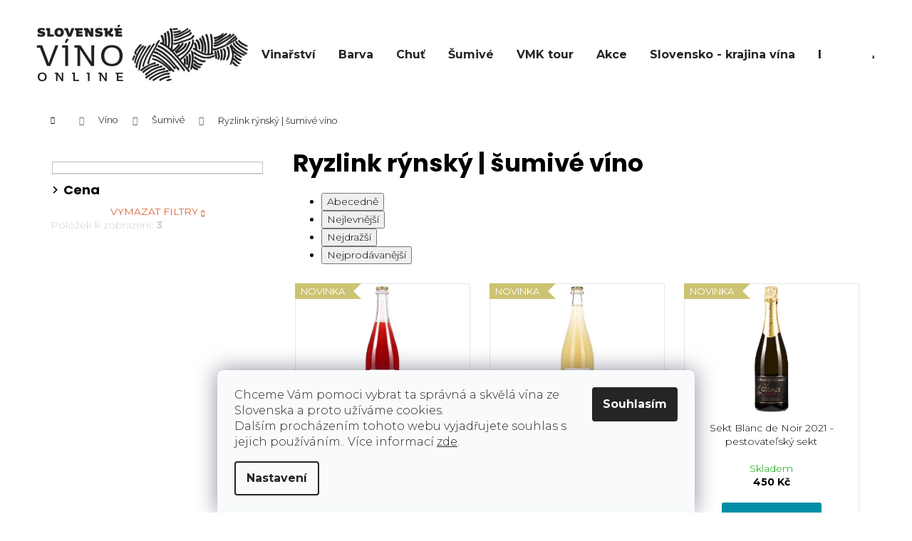

--- FILE ---
content_type: text/html; charset=utf-8
request_url: https://www.slovenskevino.online/ryzlink-rynsky-sumive/
body_size: 22633
content:
<!doctype html><html lang="cs" dir="ltr" class="header-background-dark external-fonts-loaded"><head><meta charset="utf-8" /><meta name="viewport" content="width=device-width,initial-scale=1" /><title>Ryzlink rýnský | šumivé víno  | Slovenskevino.online</title><link rel="preconnect" href="https://cdn.myshoptet.com" /><link rel="dns-prefetch" href="https://cdn.myshoptet.com" /><link rel="preload" href="https://cdn.myshoptet.com/prj/dist/master/cms/libs/jquery/jquery-1.11.3.min.js" as="script" /><link href="https://cdn.myshoptet.com/prj/dist/master/cms/templates/frontend_templates/shared/css/font-face/poppins.css" rel="stylesheet"><link href="https://cdn.myshoptet.com/prj/dist/master/shop/dist/font-shoptet-12.css.d637f40c301981789c16.css" rel="stylesheet"><script>
dataLayer = [];
dataLayer.push({'shoptet' : {
    "pageId": 2684,
    "pageType": "parametricCategory",
    "currency": "CZK",
    "currencyInfo": {
        "decimalSeparator": ",",
        "exchangeRate": 1,
        "priceDecimalPlaces": 2,
        "symbol": "K\u010d",
        "symbolLeft": 0,
        "thousandSeparator": " "
    },
    "language": "cs",
    "projectId": 397222,
    "category": {
        "guid": "3739a6e0-2be9-11eb-aaaf-b8ca3a6063f8",
        "path": "V\u00edno | \u0160umiv\u00e9 v\u00edno",
        "parentCategoryGuid": "94547732-8e74-11ec-ac23-ac1f6b0076ec"
    },
    "cartInfo": {
        "id": null,
        "freeShipping": false,
        "freeShippingFrom": 2500,
        "leftToFreeGift": {
            "formattedPrice": "0 K\u010d",
            "priceLeft": 0
        },
        "freeGift": false,
        "leftToFreeShipping": {
            "priceLeft": 2500,
            "dependOnRegion": 0,
            "formattedPrice": "2 500 K\u010d"
        },
        "discountCoupon": [],
        "getNoBillingShippingPrice": {
            "withoutVat": 0,
            "vat": 0,
            "withVat": 0
        },
        "cartItems": [],
        "taxMode": "ORDINARY"
    },
    "cart": [],
    "customer": {
        "priceRatio": 1,
        "priceListId": 1,
        "groupId": null,
        "registered": false,
        "mainAccount": false
    }
}});
dataLayer.push({'cookie_consent' : {
    "marketing": "denied",
    "analytics": "denied"
}});
document.addEventListener('DOMContentLoaded', function() {
    shoptet.consent.onAccept(function(agreements) {
        if (agreements.length == 0) {
            return;
        }
        dataLayer.push({
            'cookie_consent' : {
                'marketing' : (agreements.includes(shoptet.config.cookiesConsentOptPersonalisation)
                    ? 'granted' : 'denied'),
                'analytics': (agreements.includes(shoptet.config.cookiesConsentOptAnalytics)
                    ? 'granted' : 'denied')
            },
            'event': 'cookie_consent'
        });
    });
});
</script>

<!-- Google Tag Manager -->
<script>(function(w,d,s,l,i){w[l]=w[l]||[];w[l].push({'gtm.start':
new Date().getTime(),event:'gtm.js'});var f=d.getElementsByTagName(s)[0],
j=d.createElement(s),dl=l!='dataLayer'?'&l='+l:'';j.async=true;j.src=
'https://www.googletagmanager.com/gtm.js?id='+i+dl;f.parentNode.insertBefore(j,f);
})(window,document,'script','dataLayer','GTM-P6W8WGQ');</script>
<!-- End Google Tag Manager -->

<meta property="og:type" content="website"><meta property="og:site_name" content="slovenskevino.online"><meta property="og:url" content="https://www.slovenskevino.online/ryzlink-rynsky-sumive/"><meta property="og:title" content="Ryzlink rýnský | šumivé víno  | Slovenskevino.online"><meta name="author" content="SlovenskeVino.Online"><meta name="web_author" content="Shoptet.cz"><meta name="dcterms.rightsHolder" content="www.slovenskevino.online"><meta name="robots" content="index,follow"><meta property="og:image" content="https://www.slovenskevino.online/user/categories/orig/pohar_sekt_naboku_2_rewind_10s_200x200.gif"><meta name="google-site-verification" content="SKKcw6_LsgBljXbDkkq0ekgfBzR6O7w1ej99Lb7R2wI"><meta name="description" content="Vychutnejte si kvalitní Ryzlink rýnský - šumivé víno  ✅ S naším vínem máte zaručenou relaxaci  ✅ Internetový obchod Slovenskevino.online"><meta property="og:description" content="Vychutnejte si kvalitní Ryzlink rýnský - šumivé víno  ✅ S naším vínem máte zaručenou relaxaci  ✅ Internetový obchod Slovenskevino.online"><style>:root {--color-primary: #008da7;--color-primary-h: 189;--color-primary-s: 100%;--color-primary-l: 33%;--color-primary-hover: #000000;--color-primary-hover-h: 0;--color-primary-hover-s: 0%;--color-primary-hover-l: 0%;--color-secondary: #008da7;--color-secondary-h: 189;--color-secondary-s: 100%;--color-secondary-l: 33%;--color-secondary-hover: #000000;--color-secondary-hover-h: 0;--color-secondary-hover-s: 0%;--color-secondary-hover-l: 0%;--color-tertiary: #E0E0E0;--color-tertiary-h: 0;--color-tertiary-s: 0%;--color-tertiary-l: 88%;--color-tertiary-hover: #E0E0E0;--color-tertiary-hover-h: 0;--color-tertiary-hover-s: 0%;--color-tertiary-hover-l: 88%;--color-header-background: #008da7;--template-font: "Poppins";--template-headings-font: "Poppins";--header-background-url: none;--cookies-notice-background: #F8FAFB;--cookies-notice-color: #252525;--cookies-notice-button-hover: #27263f;--cookies-notice-link-hover: #3b3a5f;--templates-update-management-preview-mode-content: "Náhled aktualizací šablony je aktivní pro váš prohlížeč."}</style>
    
    <link href="https://cdn.myshoptet.com/prj/dist/master/shop/dist/main-12.less.cbeb3006c3de8c1b385d.css" rel="stylesheet" />
        
    <script>var shoptet = shoptet || {};</script>
    <script src="https://cdn.myshoptet.com/prj/dist/master/shop/dist/main-3g-header.js.05f199e7fd2450312de2.js"></script>
<!-- User include --><!-- service 409(63) html code header -->
<style>
#filters h4{cursor:pointer;}[class~=slider-wrapper],[class~=filter-section]{padding-left:0;}#filters h4{padding-left:13.5pt;}[class~=filter-section],[class~=slider-wrapper]{padding-bottom:0 !important;}#filters h4:before{position:absolute;}#filters h4:before{left:0;}[class~=filter-section],[class~=slider-wrapper]{padding-right:0;}#filters h4{padding-bottom:9pt;}#filters h4{padding-right:13.5pt;}#filters > .slider-wrapper,[class~=slider-wrapper] > div,.filter-sections form,[class~=slider-wrapper][class~=filter-section] > div,.razeni > form{display:none;}#filters h4:before,#filters .otevreny h4:before{content:"\e911";}#filters h4{padding-top:9pt;}[class~=filter-section],[class~=slider-wrapper]{padding-top:0 !important;}[class~=filter-section]{border-top-width:0 !important;}[class~=filter-section]{border-top-style:none !important;}[class~=filter-section]{border-top-color:currentColor !important;}#filters .otevreny h4:before,#filters h4:before{font-family:shoptet;}#filters h4{position:relative;}#filters h4{margin-left:0 !important;}[class~=filter-section]{border-image:none !important;}#filters h4{margin-bottom:0 !important;}#filters h4{margin-right:0 !important;}#filters h4{margin-top:0 !important;}#filters h4{border-top-width:.0625pc;}#filters h4{border-top-style:solid;}#filters h4{border-top-color:#e0e0e0;}[class~=slider-wrapper]{max-width:none;}[class~=otevreny] form,.slider-wrapper.otevreny > div,[class~=slider-wrapper][class~=otevreny] > div,.otevreny form{display:block;}#filters h4{border-image:none;}[class~=param-filter-top]{margin-bottom:.9375pc;}[class~=otevreny] form{margin-bottom:15pt;}[class~=slider-wrapper]{color:inherit;}#filters .otevreny h4:before{-webkit-transform:rotate(180deg);}[class~=slider-wrapper],#filters h4:before{background:none;}#filters h4:before{-webkit-transform:rotate(90deg);}#filters h4:before{-moz-transform:rotate(90deg);}[class~=param-filter-top] form{display:block !important;}#filters h4:before{-o-transform:rotate(90deg);}#filters h4:before{-ms-transform:rotate(90deg);}#filters h4:before{transform:rotate(90deg);}#filters h4:before{font-size:.104166667in;}#filters .otevreny h4:before{-moz-transform:rotate(180deg);}#filters .otevreny h4:before{-o-transform:rotate(180deg);}#filters h4:before{top:36%;}#filters .otevreny h4:before{-ms-transform:rotate(180deg);}#filters h4:before{height:auto;}#filters h4:before{width:auto;}#filters .otevreny h4:before{transform:rotate(180deg);}
@media screen and (max-width: 767px) {
.param-filter-top{padding-top: 15px;}
}
#content .filters-wrapper > div:first-of-type, #footer .filters-wrapper > div:first-of-type {text-align: left;}
.template-11.one-column-body .content .filter-sections{padding-top: 15px; padding-bottom: 15px;}
</style>
<!-- service 533(184) html code header -->
<style>
.vybrane-filtry::before{content: "Zvolené filtry";background: #999;color: #fff;display: block;margin: -10px -20px 10px -20px;padding: 7px 20px;font-weight: bold;text-transform: uppercase;}
.svk .vybrane-filtry::before{content: "Zvolené filtre";}
.hu .vybrane-filtry::before{content: "Kiválasztott filterek";}
.vybrane-filtry {background-color: #eaeaea;padding: 10px 20px;margin-left: -20px;margin-right: -20px;margin-bottom: 10px;}
.vybrane-filtry input[type="checkbox"]:checked + label::before, .vybrane-filtry input[type="radio"]:checked + label::before{content: "\e912";font-family: shoptet;background: none !important;display: inline-block;vertical-align: middle;font-size: 7px;line-height: 16px;border: 0;position: relative;top: -1px;transform: none;height: auto;width: auto;margin-right: 3px;color: #999;}
.vybrane-filtry input[type="checkbox"]:checked + label::after, .vybrane-filtry input[type="radio"]:checked + label::after{content: ",";background: none;border: 0;width: auto;height: auto;display: inline-block !important;position: relative;left: -3px;top: auto;transform: none;}
.vybrane-filtry .filter-section label.active {font-weight: 400; padding: 0; margin-right: 5px;}
.vybrane-filtry .filter-count{display: none;}
.vybrane-filtry .filter-section fieldset div, .vybrane-filtry h4, .vybrane-filtry form {display: inline-block;}
.vybrane-filtry h4::after{content: ":";}
.vybrane-filtry h4::before{display: none;}
#filters .vybrane-filtry h4{margin-right: 5px !important;margin-bottom: 0 !important;text-transform: none; border: 0 !important; padding: 0 !important;}
.sidebar h4 span:not(.question-tooltip){background-color: transparent;}
.vybrane-filtry .filter-section fieldset > div:last-of-type > label::after, .vybrane-filtry .filter-section fieldset > div > div:last-of-type > label::after{display: none !important;}
.vybrane-filtry .filter-section:not(.filter-section-default) {padding: 5px 0 !important; border-top: 0 !important;border-bottom: 1px solid #e0e0e0;}
.vybrane-filtry .filter-section form{margin-bottom: 0 !important;}
.param-filter-top .filter-section:last-of-type{border-bottom: 0;}
#content .filter-section fieldset div{width: auto;}
#content .vybrane-filtry form{vertical-align: middle;}
.vybrane-filtry .param-filter-top{margin-bottom: 0;}
.vybrane-filtry .param-filter-top form{width: 100%;}
.vybrane-filtry .param-filter-top form .aktivni-filtr{padding: 5px 0 !important;border-bottom: 1px solid #e0e0e0; width: 100%;}
.vybrane-filtry .param-filter-top input[type="checkbox"]:checked + label::after{display: none;}
.vybrane-filtry .advanced-filters-wrapper .advanced-parameter{display: none;}
.vybrane-filtry .advanced-filters-wrapper .filter-label{display: block !important;}
.vybrane-filtry .advanced-filters-wrapper > div {width: auto;}
.vybrane-filtry .advanced-filters-wrapper > div {padding-bottom: 0;}
.vybrane-filtry .question-tooltip{display: none;}
</style>
<link href="https://cdn.myshoptet.com/usr/252557.myshoptet.com/user/documents/zvolene-filtry/Step.css?v3" rel="stylesheet" />
<!-- project html code header -->
<!-- Greensosc custom styly, neupravovat prosím -->
<link rel="preconnect" href="https://fonts.gstatic.com">
<link href="https://fonts.googleapis.com/css2?family=Montserrat:wght@300;700&display=swap" rel="stylesheet">
<link rel="stylesheet" type="text/css" href="https://www.slovenskevino.online/user/documents/custom.css?digest=99">

<!-- Global site tag (gtag.js) - Google Analytics -->
<script async src="https://www.googletagmanager.com/gtag/js?id=G-9HT13156RS"></script>
<script>
  window.dataLayer = window.dataLayer || [];
  function gtag(){dataLayer.push(arguments);}
  gtag('js', new Date());
  gtag('config', 'G-9HT13156RS');
</script>

<!-- Google tag (gtag.js) -->
<script async src="https://www.googletagmanager.com/gtag/js?id=G-JW3RP6Z362"></script>
<script>
  window.dataLayer = window.dataLayer || [];
  function gtag(){dataLayer.push(arguments);}
  gtag('js', new Date());

  gtag('config', 'G-JW3RP6Z362');
</script>

<!-- Global site tag (gtag.js) - Google Analytics -->
<script async src="https://www.googletagmanager.com/gtag/js?id=UA-185851646-1"></script>
<script>
  window.dataLayer = window.dataLayer || [];
  function gtag(){dataLayer.push(arguments);}
  gtag('js', new Date());
  gtag('config', 'UA-185851646-1');
</script>

<!-- Facebook Domain verification -->
<meta name="facebook-domain-verification" content="776dmhy5lnjscv84c56v9zigvpufng" />      

<!-- Google Tag Manager -->
<script>(function(w,d,s,l,i){w[l]=w[l]||[];w[l].push({'gtm.start':
new Date().getTime(),event:'gtm.js'});var f=d.getElementsByTagName(s)[0],
j=d.createElement(s),dl=l!='dataLayer'?'&l='+l:'';j.async=true;j.src=
'https://www.googletagmanager.com/gtm.js?id='+i+dl;f.parentNode.insertBefore(j,f);
})(window,document,'script','dataLayer','GTM-P6W8WGQ');</script>
<!-- End Google Tag Manager -->

<!-- Google Hodnoceni -->
 <script type="application/ld+json">
    {
      "@context": "http://schema.org/",
      "@type": "Product",
      "name": "Hodnocení obchodu - www.slovenskevino.online",
      "aggregateRating": {
        "@type": "AggregateRating",
        "ratingValue": "5.0",
        "ratingCount": "12",
        "reviewCount": "10"
      }
    }
    </script>
<!-- Konec Google Hodnoceni -->

<!-- Chaty -->
<script id="pixel-chaty" async="true" src="https://cdn.chaty.app/pixel.js?id=cEFr9cUz"></script>
<!-- Konec Chaty -->

<!-- Pobo Page Builder - centrovani obrazku -->
<!--<style>
.rc-image-left .rc-image-left__image {
  text-align: center;
}
</style>
-->

<!-- OverenyWeb.cz -->
<!-- <script type="text/javascript" website-id="C99489A4-BA43-ED11-A27C-00155D84A956" backend-url="https://popup-server.azurewebsites.net" id="notify-script" src="https://popup-server.azurewebsites.net/pixel/script"></script>
-->
<!-- KONEC - OverenyWeb.cz -->

<!-- /User include --><link rel="shortcut icon" href="/favicon.ico" type="image/x-icon" /><link rel="canonical" href="https://www.slovenskevino.online/ryzlink-rynsky-sumive/" />    <script>
        var _hwq = _hwq || [];
        _hwq.push(['setKey', '1CAB0956C156FCF95FDFFF5FAA420161']);
        _hwq.push(['setTopPos', '0']);
        _hwq.push(['showWidget', '22']);
        (function() {
            var ho = document.createElement('script');
            ho.src = 'https://cz.im9.cz/direct/i/gjs.php?n=wdgt&sak=1CAB0956C156FCF95FDFFF5FAA420161';
            var s = document.getElementsByTagName('script')[0]; s.parentNode.insertBefore(ho, s);
        })();
    </script>
    <!-- Global site tag (gtag.js) - Google Analytics -->
    <script async src="https://www.googletagmanager.com/gtag/js?id=G-YRFPSZXFKM"></script>
    <script>
        
        window.dataLayer = window.dataLayer || [];
        function gtag(){dataLayer.push(arguments);}
        

                    console.debug('default consent data');

            gtag('consent', 'default', {"ad_storage":"denied","analytics_storage":"denied","ad_user_data":"denied","ad_personalization":"denied","wait_for_update":500});
            dataLayer.push({
                'event': 'default_consent'
            });
        
        gtag('js', new Date());

        
                gtag('config', 'G-YRFPSZXFKM', {"groups":"GA4","send_page_view":false,"content_group":"category","currency":"CZK","page_language":"cs"});
        
                gtag('config', 'AW-466353250');
        
        
        
        
        
                    gtag('event', 'page_view', {"send_to":"GA4","page_language":"cs","content_group":"category","currency":"CZK"});
        
        
        
        
        
        
        
        
        
        
        
        
        
        document.addEventListener('DOMContentLoaded', function() {
            if (typeof shoptet.tracking !== 'undefined') {
                for (var id in shoptet.tracking.bannersList) {
                    gtag('event', 'view_promotion', {
                        "send_to": "UA",
                        "promotions": [
                            {
                                "id": shoptet.tracking.bannersList[id].id,
                                "name": shoptet.tracking.bannersList[id].name,
                                "position": shoptet.tracking.bannersList[id].position
                            }
                        ]
                    });
                }
            }

            shoptet.consent.onAccept(function(agreements) {
                if (agreements.length !== 0) {
                    console.debug('gtag consent accept');
                    var gtagConsentPayload =  {
                        'ad_storage': agreements.includes(shoptet.config.cookiesConsentOptPersonalisation)
                            ? 'granted' : 'denied',
                        'analytics_storage': agreements.includes(shoptet.config.cookiesConsentOptAnalytics)
                            ? 'granted' : 'denied',
                                                                                                'ad_user_data': agreements.includes(shoptet.config.cookiesConsentOptPersonalisation)
                            ? 'granted' : 'denied',
                        'ad_personalization': agreements.includes(shoptet.config.cookiesConsentOptPersonalisation)
                            ? 'granted' : 'denied',
                        };
                    console.debug('update consent data', gtagConsentPayload);
                    gtag('consent', 'update', gtagConsentPayload);
                    dataLayer.push(
                        { 'event': 'update_consent' }
                    );
                }
            });
        });
    </script>
</head><body class="desktop id-2684 in-ryzlink-rynsky-sumive template-12 type-category subtype-category-parametric multiple-columns-body columns-3 ums_forms_redesign--off ums_a11y_category_page--on ums_discussion_rating_forms--off ums_flags_display_unification--on ums_a11y_login--on mobile-header-version-0"><noscript>
    <style>
        #header {
            padding-top: 0;
            position: relative !important;
            top: 0;
        }
        .header-navigation {
            position: relative !important;
        }
        .overall-wrapper {
            margin: 0 !important;
        }
        body:not(.ready) {
            visibility: visible !important;
        }
    </style>
    <div class="no-javascript">
        <div class="no-javascript__title">Musíte změnit nastavení vašeho prohlížeče</div>
        <div class="no-javascript__text">Podívejte se na: <a href="https://www.google.com/support/bin/answer.py?answer=23852">Jak povolit JavaScript ve vašem prohlížeči</a>.</div>
        <div class="no-javascript__text">Pokud používáte software na blokování reklam, může být nutné povolit JavaScript z této stránky.</div>
        <div class="no-javascript__text">Děkujeme.</div>
    </div>
</noscript>

        <div id="fb-root"></div>
        <script>
            window.fbAsyncInit = function() {
                FB.init({
//                    appId            : 'your-app-id',
                    autoLogAppEvents : true,
                    xfbml            : true,
                    version          : 'v19.0'
                });
            };
        </script>
        <script async defer crossorigin="anonymous" src="https://connect.facebook.net/cs_CZ/sdk.js"></script>
<!-- Google Tag Manager (noscript) -->
<noscript><iframe src="https://www.googletagmanager.com/ns.html?id=GTM-P6W8WGQ"
height="0" width="0" style="display:none;visibility:hidden"></iframe></noscript>
<!-- End Google Tag Manager (noscript) -->

    <div class="siteCookies siteCookies--bottom siteCookies--light js-siteCookies" role="dialog" data-testid="cookiesPopup" data-nosnippet>
        <div class="siteCookies__form">
            <div class="siteCookies__content">
                <div class="siteCookies__text">
                    <p>Chceme Vám pomoci vybrat ta správná a skvělá vína ze Slovenska a proto užíváme cookies.<br />Dalším procházením tohoto webu vyjadřujete souhlas s jejich používáním.. Více informací <a href="https://www.slovenskevino.online/podminky-ochrany-osobnich-udaju/" target="\">zde</a>.</p>
                </div>
                <p class="siteCookies__links">
                    <button class="siteCookies__link js-cookies-settings" aria-label="Nastavení cookies" data-testid="cookiesSettings">Nastavení</button>
                </p>
            </div>
            <div class="siteCookies__buttonWrap">
                                <button class="siteCookies__button js-cookiesConsentSubmit" value="all" aria-label="Přijmout cookies" data-testid="buttonCookiesAccept">Souhlasím</button>
            </div>
        </div>
        <script>
            document.addEventListener("DOMContentLoaded", () => {
                const siteCookies = document.querySelector('.js-siteCookies');
                document.addEventListener("scroll", shoptet.common.throttle(() => {
                    const st = document.documentElement.scrollTop;
                    if (st > 1) {
                        siteCookies.classList.add('siteCookies--scrolled');
                    } else {
                        siteCookies.classList.remove('siteCookies--scrolled');
                    }
                }, 100));
            });
        </script>
    </div>
<a href="#content" class="skip-link sr-only">Přejít na obsah</a><div class="overall-wrapper">
    <div class="user-action">
                        <dialog id="login" class="dialog dialog--modal dialog--fullscreen js-dialog--modal" aria-labelledby="loginHeading">
        <div class="dialog__close dialog__close--arrow">
                        <button type="button" class="btn toggle-window-arr" data-dialog-close data-testid="backToShop">Zpět <span>do obchodu</span></button>
            </div>
        <div class="dialog__wrapper">
            <div class="dialog__content dialog__content--form">
                <div class="dialog__header">
                    <h2 id="loginHeading" class="dialog__heading dialog__heading--login">Přihlášení k vašemu účtu</h2>
                </div>
                <div id="customerLogin" class="dialog__body">
                    <form action="/action/Customer/Login/" method="post" id="formLoginIncluded" class="csrf-enabled formLogin" data-testid="formLogin"><input type="hidden" name="referer" value="" /><div class="form-group"><div class="input-wrapper email js-validated-element-wrapper no-label"><input type="email" name="email" class="form-control" autofocus placeholder="E-mailová adresa (např. jan@novak.cz)" data-testid="inputEmail" autocomplete="email" required /></div></div><div class="form-group"><div class="input-wrapper password js-validated-element-wrapper no-label"><input type="password" name="password" class="form-control" placeholder="Heslo" data-testid="inputPassword" autocomplete="current-password" required /><span class="no-display">Nemůžete vyplnit toto pole</span><input type="text" name="surname" value="" class="no-display" /></div></div><div class="form-group"><div class="login-wrapper"><button type="submit" class="btn btn-secondary btn-text btn-login" data-testid="buttonSubmit">Přihlásit se</button><div class="password-helper"><a href="/registrace/" data-testid="signup" rel="nofollow">Nová registrace</a><a href="/klient/zapomenute-heslo/" rel="nofollow">Zapomenuté heslo</a></div></div></div></form>
                </div>
            </div>
        </div>
    </dialog>
            </div>
<header id="header"><div class="container navigation-wrapper"><div class="site-name"><a href="/" data-testid="linkWebsiteLogo"><img src="https://cdn.myshoptet.com/usr/www.slovenskevino.online/user/logos/logo-vino-1.png" alt="SlovenskeVino.Online" fetchpriority="low" /></a></div><nav id="navigation" aria-label="Hlavní menu" data-collapsible="true"><div class="navigation-in menu"><ul class="menu-level-1" role="menubar" data-testid="headerMenuItems"><li class="menu-item-2726 ext" role="none"><a href="/vinarstvi-seznam/" data-testid="headerMenuItem" role="menuitem" aria-haspopup="true" aria-expanded="false"><b>Vinařství</b><span class="submenu-arrow"></span></a><ul class="menu-level-2" aria-label="Vinařství" tabindex="-1" role="menu"><li class="menu-item-3644" role="none"><a href="/via-jur/" data-testid="headerMenuItem" role="menuitem"><span>Via Jur</span></a>
                        </li><li class="menu-item-2792" role="none"><a href="/angel-wines/" data-image="https://cdn.myshoptet.com/usr/www.slovenskevino.online/user/categories/thumb/ang_rozmer_200x200.png" data-testid="headerMenuItem" role="menuitem"><span>Angel Wines</span></a>
                        </li><li class="menu-item-2804" role="none"><a href="/baynach/" data-testid="headerMenuItem" role="menuitem"><span>Baynach</span></a>
                        </li><li class="menu-item-2741" role="none"><a href="/cintavy-a-pisarcik/" data-testid="headerMenuItem" role="menuitem"><span>Cintavý a Pisarčík</span></a>
                        </li><li class="menu-item-2771" role="none"><a href="/dubovsky-grancic/" data-image="https://cdn.myshoptet.com/usr/www.slovenskevino.online/user/categories/thumb/dag_rozmer_200x200.png" data-testid="headerMenuItem" role="menuitem"><span>Dubovský &amp; Grančič</span></a>
                        </li><li class="menu-item-2738" role="none"><a href="/miro-fondrk/" data-testid="headerMenuItem" role="menuitem"><span>Miro Fondrk</span></a>
                        </li><li class="menu-item-2882" role="none"><a href="/karpatska-perla/" data-testid="headerMenuItem" role="menuitem"><span>Karpatská Perla</span></a>
                        </li><li class="menu-item-3317" role="none"><a href="/malik-fedor/" data-testid="headerMenuItem" role="menuitem"><span>Malík Fedor</span></a>
                        </li><li class="menu-item-3338" role="none"><a href="/ostrozovic/" data-testid="headerMenuItem" role="menuitem"><span>Ostrožovič</span></a>
                        </li><li class="menu-item-2756" role="none"><a href="/vino-rariga/" data-testid="headerMenuItem" role="menuitem"><span>Rariga</span></a>
                        </li><li class="menu-item-2783" role="none"><a href="/repa-winery/" data-testid="headerMenuItem" role="menuitem"><span>Repa Winery</span></a>
                        </li><li class="menu-item-2762" role="none"><a href="/adam-sykora/" data-testid="headerMenuItem" role="menuitem"><span>Sykora Fine Wines</span></a>
                        </li><li class="menu-item-3341" role="none"><a href="/tajna/" data-image="https://cdn.myshoptet.com/usr/www.slovenskevino.online/user/categories/thumb/logo-tajna-gold.png" data-testid="headerMenuItem" role="menuitem"><span>Tajna</span></a>
                        </li><li class="menu-item-3335" role="none"><a href="/u-kona/" data-testid="headerMenuItem" role="menuitem"><span>U koňa</span></a>
                        </li><li class="menu-item-3351" role="none"><a href="/vdovjak/" data-testid="headerMenuItem" role="menuitem"><span>Vdovjak</span></a>
                        </li><li class="menu-item-2765" role="none"><a href="/zaprazny/" data-testid="headerMenuItem" role="menuitem"><span>Zápražný</span></a>
                        </li></ul></li>
<li class="menu-item-3408 ext" role="none"><a href="/podle-barvy/" data-testid="headerMenuItem" role="menuitem" aria-haspopup="true" aria-expanded="false"><b>Barva</b><span class="submenu-arrow"></span></a><ul class="menu-level-2" aria-label="Barva" tabindex="-1" role="menu"><li class="menu-item-693" role="none"><a href="/bile/" data-image="https://cdn.myshoptet.com/usr/www.slovenskevino.online/user/categories/thumb/pohar_white_naboku_2_10s_rewind_200x200.gif" data-testid="headerMenuItem" role="menuitem"><span>Bílé</span></a>
                        </li><li class="menu-item-699" role="none"><a href="/cervene/" data-testid="headerMenuItem" role="menuitem"><span>Červené</span></a>
                        </li><li class="menu-item-696" role="none"><a href="/ruzove/" data-testid="headerMenuItem" role="menuitem"><span>Růžové</span></a>
                        </li></ul></li>
<li class="menu-item-2888 ext" role="none"><a href="/podle-chuti/" data-testid="headerMenuItem" role="menuitem" aria-haspopup="true" aria-expanded="false"><b>Chuť</b><span class="submenu-arrow"></span></a><ul class="menu-level-2" aria-label="Chuť" tabindex="-1" role="menu"><li class="menu-item-2900" role="none"><a href="/suche-2/" data-testid="headerMenuItem" role="menuitem"><span>Suché</span></a>
                        </li><li class="menu-item-2903" role="none"><a href="/polosuche/" data-testid="headerMenuItem" role="menuitem"><span>Polosuché</span></a>
                        </li><li class="menu-item-2897" role="none"><a href="/polosladke/" data-testid="headerMenuItem" role="menuitem"><span>Polosladké</span></a>
                        </li><li class="menu-item-2891" role="none"><a href="/sladke/" data-testid="headerMenuItem" role="menuitem"><span>Sladké</span></a>
                        </li></ul></li>
<li class="menu-item-762 ext" role="none"><a href="/sumive/" class="active" data-testid="headerMenuItem" role="menuitem" aria-haspopup="true" aria-expanded="false"><b>Šumivé</b><span class="submenu-arrow"></span></a><ul class="menu-level-2" aria-label="Šumivé" tabindex="-1" role="menu"><li class="menu-item-1298" role="none"><a href="/sekty/" data-testid="headerMenuItem" role="menuitem"><span>Sekty</span></a>
                        </li><li class="menu-item-2828" role="none"><a href="/vinny-strik/" data-testid="headerMenuItem" role="menuitem"><span>Vinný střik</span></a>
                        </li><li class="menu-item-1301" role="none"><a href="/frizzante/" data-testid="headerMenuItem" role="menuitem"><span>Frizzante</span></a>
                        </li><li class="menu-item-1304" role="none"><a href="/pet-nat/" data-testid="headerMenuItem" role="menuitem"><span>Pét - Nat</span></a>
                        </li></ul></li>
<li class="menu-item-3643" role="none"><a href="/vmk-tour/" data-testid="headerMenuItem" role="menuitem" aria-expanded="false"><b>VMK tour</b></a></li>
<li class="menu-item-3357 ext" role="none"><a href="/akce/" data-testid="headerMenuItem" role="menuitem" aria-haspopup="true" aria-expanded="false"><b>Akce</b><span class="submenu-arrow"></span></a><ul class="menu-level-2" aria-label="Akce" tabindex="-1" role="menu"><li class="" role="none"><a href="/akce/2023-08-18-riegrovy-sady-vino-a-prosecco/" data-image="https://cdn.myshoptet.com/usr/www.slovenskevino.online/user/articles/images/park_vino-a-prosecco-v-parku_fb-post_loga.png" data-testid="headerMenuItem" role="menuitem"><span>18.- 19.8.2023 - Víno a Prosecco v parku Riegrovy sady</span></a>
                        </li><li class="" role="none"><a href="/akce/2023-08-12-Naplavka-Vino-a-syr/" data-image="https://cdn.myshoptet.com/usr/www.slovenskevino.online/user/articles/images/fb_vino_a_syr_obr.jpeg" data-testid="headerMenuItem" role="menuitem"><span>12.8.2023 - Víno a sýr na Náplavce</span></a>
                        </li><li class="" role="none"><a href="/akce/28-29-7-2023-praha--strelecky-ostrov/" data-image="https://cdn.myshoptet.com/usr/www.slovenskevino.online/user/articles/images/fb_perleni.jpg" data-testid="headerMenuItem" role="menuitem"><span>28. - 29.7.2023 - Praha, Střelecký ostrov</span></a>
                        </li><li class="" role="none"><a href="/akce/20230609/" data-image="https://cdn.myshoptet.com/usr/www.slovenskevino.online/user/articles/images/vino_prosecco_oficial.jpeg" data-testid="headerMenuItem" role="menuitem"><span>9. - 10.6.2023 - Víno a Prosecco v parku, Praha, Riegrove sady</span></a>
                        </li><li class="" role="none"><a href="/akce/20230602/" data-image="https://cdn.myshoptet.com/usr/www.slovenskevino.online/user/articles/images/fresh_pohar.jpeg" data-testid="headerMenuItem" role="menuitem"><span>2. - 3.6.2023 - Brno, Prima Fresh festival</span></a>
                        </li><li class="" role="none"><a href="/akce/20230519/" data-image="https://cdn.myshoptet.com/usr/www.slovenskevino.online/user/articles/images/fresh_pohar.jpeg" data-testid="headerMenuItem" role="menuitem"><span>19.5. - 20.5.2023 - Plzeň, Prima Fresh festival</span></a>
                        </li><li class="" role="none"><a href="/akce/20230516/" data-image="https://cdn.myshoptet.com/usr/www.slovenskevino.online/user/articles/images/wineprague_official.jpeg" data-testid="headerMenuItem" role="menuitem"><span>16.5. - 17.5. 2023 - Praha, Wine Prague 2023</span></a>
                        </li><li class="" role="none"><a href="/akce/20230422/" data-image="https://cdn.myshoptet.com/usr/www.slovenskevino.online/user/articles/images/jarni_kost_oficial.jpeg" data-testid="headerMenuItem" role="menuitem"><span>22.4.2023 - Jarní košt - Praha, Novoměstská Náplavka</span></a>
                        </li></ul></li>
<li class="menu-item-3399" role="none"><a href="/krajina-vina/" data-testid="headerMenuItem" role="menuitem" aria-expanded="false"><b>Slovensko - krajina vína</b></a></li>
<li class="menu-item-2810 ext" role="none"><a href="/blog/" data-testid="headerMenuItem" role="menuitem" aria-haspopup="true" aria-expanded="false"><b>Blog</b><span class="submenu-arrow"></span></a><ul class="menu-level-2" aria-label="Blog" tabindex="-1" role="menu"><li class="" role="none"><a href="/blog/nase-nova-prodejna-a-degustacni-mistnost-nitranska-17--praha-3/" data-testid="headerMenuItem" role="menuitem"><span>Prodejna a degustační místnost - Nitranská 17, Praha 3</span></a>
                        </li><li class="" role="none"><a href="/blog/domin-und-kusicky-bio-ist-kein-marketing/" data-testid="headerMenuItem" role="menuitem"><span>DOMIN und KUŠICKÝ - BIO ist kein Marketing</span></a>
                        </li><li class="" role="none"><a href="/blog/domin-a-kusicky-bio--bio-is-not-just-marketing-brand/" data-testid="headerMenuItem" role="menuitem"><span>DOMIN a KUŠICKÝ - BIO  BIO is not just marketing brand</span></a>
                        </li><li class="" role="none"><a href="/blog/brigant-vina-zdokonalena-poctivou-praci-blog/" data-testid="headerMenuItem" role="menuitem"><span>Brigant - vína zdokonalená poctivou prací</span></a>
                        </li><li class="" role="none"><a href="/blog/domin-a-kusicky-bio-neni-jen-marketing-blog/" data-testid="headerMenuItem" role="menuitem"><span>DOMIN a KUŠICKÝ - BIO není jen marketing</span></a>
                        </li><li class="" role="none"><a href="/blog/fedor-malik-a-syn/" data-testid="headerMenuItem" role="menuitem"><span>Fedor Malík a syn - ve víně hledají příběh, myšlenku a charakter.</span></a>
                        </li><li class="" role="none"><a href="/blog/karpatska-perla-pekne-vino--a-bodka/" data-testid="headerMenuItem" role="menuitem"><span>Karpatská Perla - Pekné víno. A bodka</span></a>
                        </li><li class="" role="none"><a href="/blog/mate-histaminovou-intoleranci--hit--a-chutna-vam-vino/" data-testid="headerMenuItem" role="menuitem"><span>Mate histaminovou intoleranci (HIT) a chutná vám víno?</span></a>
                        </li><li class="" role="none"><a href="/blog/veganske-vino/" data-testid="headerMenuItem" role="menuitem"><span>Veganské víno</span></a>
                        </li><li class="" role="none"><a href="/blog/angel-wines-blog-de/" data-testid="headerMenuItem" role="menuitem"><span>Angel Wines - außergewöhnlicher Wein, geschaffen mit wahrer Liebe</span></a>
                        </li><li class="" role="none"><a href="/blog/angel-wines-blog-en/" data-testid="headerMenuItem" role="menuitem"><span>Angel Wines - extraordinary wine, created with true love</span></a>
                        </li><li class="" role="none"><a href="/blog/carpate-diem-blog/" data-testid="headerMenuItem" role="menuitem"><span>Carpate Diem – Objev, zažij a ochutnej Malé Karpaty</span></a>
                        </li><li class="" role="none"><a href="/blog/skovajsa-blog/" data-testid="headerMenuItem" role="menuitem"><span>Vinařství Skovajsa – Pokračovatelé dlouhé vinařské tradice</span></a>
                        </li><li class="" role="none"><a href="/blog/sykora-fine-wines-blog/" data-testid="headerMenuItem" role="menuitem"><span>Sykora Fine Wines - Víno nejvyšší kvality z Karpat s dávkou tradiční hodnoty</span></a>
                        </li><li class="" role="none"><a href="/blog/vinarstvi-miroslav-dudo-blog/" data-testid="headerMenuItem" role="menuitem"><span>Vinařství Miroslav Dudo – Chutná vína jsou dar Boží. Platí zásada, že čím lepší, tím lepší!</span></a>
                        </li><li class="" role="none"><a href="/blog/bobulles---sampanske-ze-slovenska/" data-testid="headerMenuItem" role="menuitem"><span>Bobulles – Sekty ze Slovenska</span></a>
                        </li><li class="" role="none"><a href="/blog/baynach-blog/" data-testid="headerMenuItem" role="menuitem"><span>Baynach – vinařství našich otců</span></a>
                        </li><li class="" role="none"><a href="/blog/angel-wines-blog/" data-testid="headerMenuItem" role="menuitem"><span>Angel Wines – neobyčejné víno, tvořené skutečnou láskou</span></a>
                        </li><li class="" role="none"><a href="/blog/rose-blog/" data-testid="headerMenuItem" role="menuitem"><span>Rosé: ideální společník (nejen) v letních měsících</span></a>
                        </li></ul></li>
<li class="appended-category menu-item-3026 ext" role="none"><a href="/vino/"><b>Víno</b><span class="submenu-arrow" role="menuitem"></span></a><ul class="menu-level-2 menu-level-2-appended" role="menu"><li class="menu-item-3523" role="none"><a href="/cervene-vino/" data-testid="headerMenuItem" role="menuitem"><span>Červené víno</span></a></li><li class="menu-item-3529" role="none"><a href="/ruzove-vino/" data-testid="headerMenuItem" role="menuitem"><span>Růžové víno</span></a></li><li class="menu-item-3544" role="none"><a href="/bile-vino/" data-testid="headerMenuItem" role="menuitem"><span>Bílé víno</span></a></li><li class="menu-item-3607" role="none"><a href="/ovocne-vino-2/" data-testid="headerMenuItem" role="menuitem"><span>Ovocné víno</span></a></li><li class="menu-item-3625" role="none"><a href="/zvyhodnene-balicky/" data-testid="headerMenuItem" role="menuitem"><span>Zvýhodněné balíčky</span></a></li><li class="menu-item-3634" role="none"><a href="/bio-2/" data-testid="headerMenuItem" role="menuitem"><span>BIO</span></a></li><li class="menu-item-2726" role="none"><a href="/vinarstvi-seznam/" data-testid="headerMenuItem" role="menuitem"><span>Vinařství</span></a></li><li class="menu-item-3408" role="none"><a href="/podle-barvy/" data-testid="headerMenuItem" role="menuitem"><span>Barva</span></a></li><li class="menu-item-2888" role="none"><a href="/podle-chuti/" data-testid="headerMenuItem" role="menuitem"><span>Chuť</span></a></li><li class="menu-item-762" role="none"><a href="/sumive/" data-testid="headerMenuItem" role="menuitem"><span>Šumivé</span></a></li><li class="menu-item-2984" role="none"><a href="/valentyn/" data-testid="headerMenuItem" role="menuitem"><span>Valentýn</span></a></li></ul></li><li class="appended-category menu-item-2786" role="none"><a href="/mosty-a-nealkoholicke-napoje/"><b>Mošty a Nealkoholické nápoje</b></a></li><li class="appended-category menu-item-3347" role="none"><a href="/doplnky/"><b>Doplňky</b></a></li><li class="appended-category menu-item-3326" role="none"><a href="/bio/"><b>BIO</b></a></li><li class="appended-category menu-item-2708 ext" role="none"><a href="/ovocne-vino/"><b>Ovocné</b><span class="submenu-arrow" role="menuitem"></span></a><ul class="menu-level-2 menu-level-2-appended" role="menu"><li class="menu-item-3332" role="none"><a href="/cider/" data-testid="headerMenuItem" role="menuitem"><span>Cider</span></a></li><li class="menu-item-2711" role="none"><a href="/rybizove-vino/" data-testid="headerMenuItem" role="menuitem"><span>Rybízové</span></a></li><li class="menu-item-2873" role="none"><a href="/visnove-vino/" data-testid="headerMenuItem" role="menuitem"><span>Višňové víno</span></a></li></ul></li><li class="ext" id="nav-manufacturers" role="none"><a href="https://www.slovenskevino.online/znacka/" data-testid="brandsText" role="menuitem"><b>Značky</b><span class="submenu-arrow"></span></a><ul class="menu-level-2" role="menu"><li role="none"><a href="/znacka/angel-wines/" data-testid="brandName" role="menuitem"><span>Angel Wines</span></a></li><li role="none"><a href="/znacka/baynach/" data-testid="brandName" role="menuitem"><span>Baynach</span></a></li><li role="none"><a href="/znacka/cintavy-a-pisarcik/" data-testid="brandName" role="menuitem"><span>Cintavý a Pisarčík</span></a></li><li role="none"><a href="/znacka/dubovsky-grancic/" data-testid="brandName" role="menuitem"><span>Dubovský &amp; Grančič</span></a></li><li role="none"><a href="/znacka/karpatska-perla/" data-testid="brandName" role="menuitem"><span>Karpatská Perla</span></a></li><li role="none"><a href="/znacka/fedor-malik/" data-testid="brandName" role="menuitem"><span>Malík Fedor</span></a></li><li role="none"><a href="/znacka/miro-fondrk/" data-testid="brandName" role="menuitem"><span>Miro Fondrk</span></a></li><li role="none"><a href="/znacka/ostrozovic/" data-testid="brandName" role="menuitem"><span>Ostrožovič</span></a></li><li role="none"><a href="/znacka/vino-rariga/" data-testid="brandName" role="menuitem"><span>Rariga</span></a></li><li role="none"><a href="/znacka/repa-winery/" data-testid="brandName" role="menuitem"><span>Repa Winery</span></a></li><li role="none"><a href="/znacka/adam-sykora/" data-testid="brandName" role="menuitem"><span>Sykora Fine Wines</span></a></li><li role="none"><a href="/znacka/tajna/" data-testid="brandName" role="menuitem"><span>Tajna</span></a></li><li role="none"><a href="/znacka/u-kona/" data-testid="brandName" role="menuitem"><span>U koňa</span></a></li><li role="none"><a href="/znacka/vdovjak/" data-testid="brandName" role="menuitem"><span>Vdovjak</span></a></li><li role="none"><a href="/znacka/via-jur/" data-testid="brandName" role="menuitem"><span>Via Jur</span></a></li><li role="none"><a href="/znacka/zaprazny/" data-testid="brandName" role="menuitem"><span>Zápražný</span></a></li></ul>
</li></ul></div><span class="navigation-close"></span></nav><div class="menu-helper" data-testid="hamburgerMenu"><span>Více</span></div>

    <div class="navigation-buttons">
                <a href="#" class="toggle-window" data-target="search" data-testid="linkSearchIcon"><span class="sr-only">Hledat</span></a>
                    
        <button class="top-nav-button top-nav-button-login" type="button" data-dialog-id="login" aria-haspopup="dialog" aria-controls="login" data-testid="signin">
            <span class="sr-only">Přihlášení</span>
        </button>
                    <a href="/kosik/" class="toggle-window cart-count" data-target="cart" data-testid="headerCart" rel="nofollow" aria-haspopup="dialog" aria-expanded="false" aria-controls="cart-widget"><span class="sr-only">Nákupní košík</span></a>
        <a href="#" class="toggle-window" data-target="navigation" data-testid="hamburgerMenu"><span class="sr-only">Menu</span></a>
    </div>

</div></header><!-- / header -->


<div id="content-wrapper" class="container content-wrapper">
    
                                <div class="breadcrumbs navigation-home-icon-wrapper" itemscope itemtype="https://schema.org/BreadcrumbList">
                                                                            <span id="navigation-first" data-basetitle="SlovenskeVino.Online" itemprop="itemListElement" itemscope itemtype="https://schema.org/ListItem">
                <a href="/" itemprop="item" class="navigation-home-icon"><span class="sr-only" itemprop="name">Domů</span></a>
                <span class="navigation-bullet">/</span>
                <meta itemprop="position" content="1" />
            </span>
                                <span id="navigation-1" itemprop="itemListElement" itemscope itemtype="https://schema.org/ListItem">
                <a href="/vino/" itemprop="item" data-testid="breadcrumbsSecondLevel"><span itemprop="name">Víno</span></a>
                <span class="navigation-bullet">/</span>
                <meta itemprop="position" content="2" />
            </span>
                                <span id="navigation-2" itemprop="itemListElement" itemscope itemtype="https://schema.org/ListItem">
                <a href="/sumive/" itemprop="item" data-testid="breadcrumbsSecondLevel"><span itemprop="name">Šumivé</span></a>
                <span class="navigation-bullet">/</span>
                <meta itemprop="position" content="3" />
            </span>
                                            <span id="navigation-3" itemprop="itemListElement" itemscope itemtype="https://schema.org/ListItem" data-testid="breadcrumbsLastLevel">
                <meta itemprop="item" content="https://www.slovenskevino.online/ryzlink-rynsky-sumive/" />
                <meta itemprop="position" content="4" />
                <span itemprop="name" data-title="Ryzlink rýnský | šumivé víno">Ryzlink rýnský | šumivé víno</span>
            </span>
            </div>
            
    <div class="content-wrapper-in">
                                                <aside class="sidebar sidebar-left"  data-testid="sidebarMenu">
                                                                                                <div class="sidebar-inner">
                                                                                                        <div class="box box-bg-variant box-sm box-filters"><div id="filters-default-position" data-filters-default-position="left"></div><div class="filters-wrapper"><div id="filters" class="filters visible"><div class="slider-wrapper"><h4><span>Cena</span></h4><div class="slider-header"><span class="from"><span id="min">310</span> Kč</span><span class="to"><span id="max">450</span> Kč</span></div><div class="slider-content"><div id="slider" class="param-price-filter"></div></div><span id="currencyExchangeRate" class="no-display">1</span><span id="categoryMinValue" class="no-display">310</span><span id="categoryMaxValue" class="no-display">450</span></div><form action="/action/ProductsListing/setPriceFilter/" method="post" id="price-filter-form"><fieldset id="price-filter"><input type="hidden" value="310" name="priceMin" id="price-value-min" /><input type="hidden" value="450" name="priceMax" id="price-value-max" /><input type="hidden" name="referer" value="/ryzlink-rynsky-sumive/" /></fieldset></form><div class="filter-sections"><div id="category-filter-hover" class="visible"><div id="manufacturer-filter" class="filter-section filter-section-manufacturer"><h4><span>Značky</span></h4><form action="/action/productsListing/setManufacturerFilter/" method="post"><fieldset><div><input data-url="https://www.slovenskevino.online/ryzlink-rynsky-sumive:dubovsky-grancic/?pv60=731" data-filter-id="dubovsky-grancic" data-filter-code="manufacturerId" type="checkbox" name="manufacturerId[]" id="manufacturerId[]dubovsky-grancic" value="dubovsky-grancic" autocomplete="off" /><label for="manufacturerId[]dubovsky-grancic" class="filter-label">Dubovský &amp; Grančič&nbsp;<span class="filter-count">3</span></label></div><input type="hidden" name="referer" value="/ryzlink-rynsky-sumive/" /></fieldset></form></div><div class="filter-section filter-section-count"><p id="clear-filters"><a href="/sumive/" class="close-after">Vymazat filtry</a></p><div class="filter-total-count">        Položek k zobrazení: <strong>3</strong>
    </div>
</div>

</div></div></div></div></div>
                                                                    </div>
                                                            </aside>
                            <main id="content" class="content narrow">
                            <div class="category-top">
            <h1 class="category-title" data-testid="titleCategory">Ryzlink rýnský | šumivé víno</h1>
                    </div>
<div class="category-content-wrapper">
                                        <div id="category-header" class="category-header">
    <div class="listSorting js-listSorting">
        <h2 class="sr-only" id="listSortingHeading">Řazení produktů</h2>
        <ul class="listSorting__controls" aria-labelledby="listSortingHeading">
                                            <li>
                    <button
                        type="button"
                        id="listSortingControl-name"
                        class="listSorting__control listSorting__control--current"
                        data-sort="name"
                        data-url="https://www.slovenskevino.online/ryzlink-rynsky-sumive/?pv60=731&amp;order=name"
                        aria-label="Abecedně - Aktuálně nastavené řazení" aria-disabled="true">
                        Abecedně
                    </button>
                </li>
                                            <li>
                    <button
                        type="button"
                        id="listSortingControl-price"
                        class="listSorting__control"
                        data-sort="price"
                        data-url="https://www.slovenskevino.online/ryzlink-rynsky-sumive/?pv60=731&amp;order=price"
                        >
                        Nejlevnější
                    </button>
                </li>
                                            <li>
                    <button
                        type="button"
                        id="listSortingControl--price"
                        class="listSorting__control"
                        data-sort="-price"
                        data-url="https://www.slovenskevino.online/ryzlink-rynsky-sumive/?pv60=731&amp;order=-price"
                        >
                        Nejdražší
                    </button>
                </li>
                                            <li>
                    <button
                        type="button"
                        id="listSortingControl-bestseller"
                        class="listSorting__control"
                        data-sort="bestseller"
                        data-url="https://www.slovenskevino.online/ryzlink-rynsky-sumive/?pv60=731&amp;order=bestseller"
                        >
                        Nejprodávanější
                    </button>
                </li>
                    </ul>
    </div>

    </div>
                            <div id="filters-wrapper"></div>
        
        <h2 id="productsListHeading" class="sr-only" tabindex="-1">Výpis produktů</h2>

        <div id="products" class="products products-page products-block" data-testid="productCards">
                            
        
                                                            <div class="product">
    <div class="p" data-micro="product" data-micro-product-id="5192" data-micro-identifier="736bd5de-4495-11f0-8cbf-8ee2ab6e4ccb" data-testid="productItem">
                    <a href="/pet-nat-rose-samo-sato-2024-frankovka-modra/" class="image">
                <img src="https://cdn.myshoptet.com/usr/www.slovenskevino.online/user/shop/detail/5192_dag-2023-p-fm-ros-7-jvoc-csu.jpg?6881db9b
" alt="DAG 2023 P FM ROS 7 JVOC CSU" data-micro-image="https://cdn.myshoptet.com/usr/www.slovenskevino.online/user/shop/big/5192_dag-2023-p-fm-ros-7-jvoc-csu.jpg?6881db9b" width="423" height="318"  fetchpriority="high" />
                                    <meta id="ogImage" property="og:image" content="https://cdn.myshoptet.com/usr/www.slovenskevino.online/user/shop/big/5192_dag-2023-p-fm-ros-7-jvoc-csu.jpg?6881db9b" />
                                                                                                                                                                                    <div class="flags flags-default">                            <span class="flag flag-new">
            Novinka
    </span>
                                                
                                                
                    </div>
                                                    
    

    


            </a>
        
        <div class="p-in">

            <div class="p-in-in">
                <a href="/pet-nat-rose-samo-sato-2024-frankovka-modra/" class="name" data-micro="url">
                    <span data-micro="name" data-testid="productCardName">
                          Pét-Nat rosé Samo Sato 2024 - Frankovka modrá                    </span>
                </a>
                
                <div class="availability">
            <span style="color:#009901">
                Skladem            </span>
                                                            </div>
    
                            </div>

            <div class="p-bottom">
                
                <div data-micro="offer"
    data-micro-price="310.00"
    data-micro-price-currency="CZK"
            data-micro-availability="https://schema.org/InStock"
    >
                    <div class="prices">
                                                                                
                        
                        
                        
            <div class="price price-final" data-testid="productCardPrice">
        <strong>
                                        310 Kč
                    </strong>
            

        
    </div>


                        

                    </div>

                    

                                            <div class="p-tools">
                                                            <form action="/action/Cart/addCartItem/" method="post" class="pr-action csrf-enabled">
                                    <input type="hidden" name="language" value="cs" />
                                                                            <input type="hidden" name="priceId" value="3371" />
                                                                        <input type="hidden" name="productId" value="5192" />
                                                                            
<input type="hidden" name="amount" value="1" autocomplete="off" />
                                                                        <button type="submit" class="btn btn-cart add-to-cart-button" data-testid="buttonAddToCart" aria-label="Do košíku Pét-Nat rosé Samo Sato 2024 - Frankovka modrá"><span>Do košíku</span></button>
                                </form>
                                                                                    
    
                                                    </div>
                    
                                                        

                </div>

            </div>

        </div>

        
    

                    <span class="no-display" data-micro="sku">DAG_2024_P-FM-ROS_7_JVOC_CSU</span>
    
    </div>
</div>
                                        <div class="product">
    <div class="p" data-micro="product" data-micro-product-id="5195" data-micro-identifier="736d8564-4495-11f0-a680-8ee2ab6e4ccb" data-testid="productItem">
                    <a href="/pet-nat-samo-sato-2024-sauvignon-x-irsai-oliver/" class="image">
                <img src="https://cdn.myshoptet.com/usr/www.slovenskevino.online/user/shop/detail/5195_dag-2022-p-sb-7-jvoc-csu.jpg?6881db7f
" alt="DAG 2022 P SB 7 JVOC CSU" data-micro-image="https://cdn.myshoptet.com/usr/www.slovenskevino.online/user/shop/big/5195_dag-2022-p-sb-7-jvoc-csu.jpg?6881db7f" width="423" height="318"  fetchpriority="low" />
                                                                                                                                                                                    <div class="flags flags-default">                            <span class="flag flag-new">
            Novinka
    </span>
                                                
                                                
                    </div>
                                                    
    

    


            </a>
        
        <div class="p-in">

            <div class="p-in-in">
                <a href="/pet-nat-samo-sato-2024-sauvignon-x-irsai-oliver/" class="name" data-micro="url">
                    <span data-micro="name" data-testid="productCardName">
                          Pét-Nat Samo Sato 2024 - Sauvignon x Iršai Oliver                    </span>
                </a>
                
                <div class="availability">
            <span style="color:#009901">
                Skladem            </span>
                                                            </div>
    
                            </div>

            <div class="p-bottom">
                
                <div data-micro="offer"
    data-micro-price="310.00"
    data-micro-price-currency="CZK"
            data-micro-availability="https://schema.org/InStock"
    >
                    <div class="prices">
                                                                                
                        
                        
                        
            <div class="price price-final" data-testid="productCardPrice">
        <strong>
                                        310 Kč
                    </strong>
            

        
    </div>


                        

                    </div>

                    

                                            <div class="p-tools">
                                                            <form action="/action/Cart/addCartItem/" method="post" class="pr-action csrf-enabled">
                                    <input type="hidden" name="language" value="cs" />
                                                                            <input type="hidden" name="priceId" value="3374" />
                                                                        <input type="hidden" name="productId" value="5195" />
                                                                            
<input type="hidden" name="amount" value="1" autocomplete="off" />
                                                                        <button type="submit" class="btn btn-cart add-to-cart-button" data-testid="buttonAddToCart" aria-label="Do košíku Pét-Nat Samo Sato 2024 - Sauvignon x Iršai Oliver"><span>Do košíku</span></button>
                                </form>
                                                                                    
    
                                                    </div>
                    
                                                        

                </div>

            </div>

        </div>

        
    

                    <span class="no-display" data-micro="sku">DAG_2024_P-SBIO_7_JVOC_CSU</span>
    
    </div>
</div>
                                        <div class="product">
    <div class="p" data-micro="product" data-micro-product-id="5169" data-micro-identifier="39e47076-5f32-11ef-82de-8acbaefb8f38" data-testid="productItem">
                    <a href="/sekt-blanc-de-noir-2021-pestovatelsky-sekt/" class="image">
                <img src="https://cdn.myshoptet.com/usr/www.slovenskevino.online/user/shop/detail/5169-1_dag-2021-s-pb-7-jvoc-cbrn.jpg?6881dda8
" alt="DAG 2021 S PB 7 JVOC CBRN" data-shp-lazy="true" data-micro-image="https://cdn.myshoptet.com/usr/www.slovenskevino.online/user/shop/big/5169-1_dag-2021-s-pb-7-jvoc-cbrn.jpg?6881dda8" width="423" height="318"  fetchpriority="low" />
                                                                                                                                                                                    <div class="flags flags-default">                            <span class="flag flag-new">
            Novinka
    </span>
                                                
                                                
                    </div>
                                                    
    

    


            </a>
        
        <div class="p-in">

            <div class="p-in-in">
                <a href="/sekt-blanc-de-noir-2021-pestovatelsky-sekt/" class="name" data-micro="url">
                    <span data-micro="name" data-testid="productCardName">
                          Sekt Blanc de Noir 2021 - pestovateľský sekt                    </span>
                </a>
                
                <div class="availability">
            <span style="color:#009901">
                Skladem            </span>
                                                            </div>
    
                            </div>

            <div class="p-bottom">
                
                <div data-micro="offer"
    data-micro-price="450.00"
    data-micro-price-currency="CZK"
            data-micro-availability="https://schema.org/InStock"
    >
                    <div class="prices">
                                                                                
                        
                        
                        
            <div class="price price-final" data-testid="productCardPrice">
        <strong>
                                        450 Kč
                    </strong>
            

        
    </div>


                        

                    </div>

                    

                                            <div class="p-tools">
                                                            <form action="/action/Cart/addCartItem/" method="post" class="pr-action csrf-enabled">
                                    <input type="hidden" name="language" value="cs" />
                                                                            <input type="hidden" name="priceId" value="3348" />
                                                                        <input type="hidden" name="productId" value="5169" />
                                                                            
<input type="hidden" name="amount" value="1" autocomplete="off" />
                                                                        <button type="submit" class="btn btn-cart add-to-cart-button" data-testid="buttonAddToCart" aria-label="Do košíku Sekt Blanc de Noir 2021 - pestovateľský sekt"><span>Do košíku</span></button>
                                </form>
                                                                                    
    
                                                    </div>
                    
                                                                                            <p class="p-desc" data-micro="description" data-testid="productCardShortDescr">
                                Vinařství: Dubovský & Grančič • Jakostní víno VOC • Brut nature
                            </p>
                                                            

                </div>

            </div>

        </div>

        
    

                    <span class="no-display" data-micro="sku">DAG_2021_S-BDN_7_JVOC_CBRN</span>
    
    </div>
</div>
                        </div>
        <div class="listingControls" aria-labelledby="listingControlsHeading">
    <h3 id="listingControlsHeading" class="sr-only">Ovládací prvky výpisu</h3>

    
    <div class="itemsTotal">
        <strong>3</strong> položek celkem    </div>

    </div>
        </div>
                    </main>
    </div>
    
                                
    
                    <div id="cart-widget" class="content-window cart-window" role="dialog" aria-hidden="true">
                <div class="content-window-in cart-window-in">
                                <button type="button" class="btn toggle-window-arr toggle-window" data-target="cart" data-testid="backToShop" aria-controls="cart-widget">Zpět <span>do obchodu</span></button>
                        <div class="container place-cart-here">
                        <div class="loader-overlay">
                            <div class="loader"></div>
                        </div>
                    </div>
                </div>
            </div>
            <div class="content-window search-window" itemscope itemtype="https://schema.org/WebSite">
                <meta itemprop="headline" content="Ryzlink rýnský | šumivé víno"/><meta itemprop="url" content="https://www.slovenskevino.online"/><meta itemprop="text" content="Vychutnejte si kvalitní Ryzlink rýnský - šumivé víno ✅ S naším vínem máte zaručenou relaxaci ✅ Internetový obchod Slovenskevino.online"/>                <div class="content-window-in search-window-in">
                                <button type="button" class="btn toggle-window-arr toggle-window" data-target="search" data-testid="backToShop" aria-controls="cart-widget">Zpět <span>do obchodu</span></button>
                        <div class="container">
                        <div class="search"><h2>Co potřebujete najít?</h2><form action="/action/ProductSearch/prepareString/" method="post"
    id="formSearchForm" class="search-form compact-form js-search-main"
    itemprop="potentialAction" itemscope itemtype="https://schema.org/SearchAction" data-testid="searchForm">
    <fieldset>
        <meta itemprop="target"
            content="https://www.slovenskevino.online/vyhledavani/?string={string}"/>
        <input type="hidden" name="language" value="cs"/>
        
            
<input
    type="search"
    name="string"
        class="query-input form-control search-input js-search-input lg"
    placeholder="Napište, co hledáte"
    autocomplete="off"
    required
    itemprop="query-input"
    aria-label="Vyhledávání"
    data-testid="searchInput"
>
            <button type="submit" class="btn btn-default btn-arrow-right btn-lg" data-testid="searchBtn"><span class="sr-only">Hledat</span></button>
        
    </fieldset>
</form>
<h3>Doporučujeme</h3><div class="recommended-products"></div></div>
                    </div>
                </div>
            </div>
            
</div>
        
        
                            <footer id="footer">
                    <h2 class="sr-only">Zápatí</h2>
                    
    
                                                                <div class="container footer-rows">
                            
                


<div class="row custom-footer elements-3">
                    
        <div class="custom-footer__contact col-sm-4">
                                                                                                            <h4><span>Kontakt</span></h4>


    <div class="contact-box no-image" data-testid="contactbox">
                            <strong data-testid="contactboxName">Slovenské Víno s.r.o.</strong>
        
        <ul>
                            <li>
                    <span class="mail" data-testid="contactboxEmail">
                                                    <a href="mailto:obchod&#64;SlovenskeVino.online">obchod<!---->&#64;<!---->SlovenskeVino.online</a>
                                            </span>
                </li>
            
            
                            <li>
                    <span class="cellphone">
                                                                                <a href="tel:+420725813077" aria-label="Zavolat na +420725813077" data-testid="contactboxCellphone">
                                +420 725 813 077
                            </a>
                                            </span>
                </li>
            
            

                
                
                                    <li>
                        <span class="instagram">
                            <a href="https://www.instagram.com/slovenskevino.online/" title="Instagram" target="_blank" data-testid="contactboxInstagram">slovenskevino.online</a>
                        </span>
                    </li>
                
                
                
                
                
            

        </ul>

    </div>


<script type="application/ld+json">
    {
        "@context" : "https://schema.org",
        "@type" : "Organization",
        "name" : "SlovenskeVino.Online",
        "url" : "https://www.slovenskevino.online",
                "employee" : "Slovenské Víno s.r.o.",
                    "email" : "obchod@SlovenskeVino.online",
                            "telephone" : "+420 725 813 077",
                                
                                                                        "sameAs" : ["\", \"\", \"https://www.instagram.com/slovenskevino.online/"]
            }
</script>

                                                        </div>
                    
        <div class="custom-footer__facebook col-sm-4">
                                                                                                                        <div id="facebookWidget">
            <h4><span>Facebook</span></h4>
            <div class="fb-page" data-href="https://www.facebook.com/slovenskevino.online" data-hide-cover="false" data-show-facepile="false" data-show-posts="false" data-width="191" data-height="398" style="overflow:hidden"><div class="fb-xfbml-parse-ignore"><blockquote cite="https://www.facebook.com/slovenskevino.online"><a href="https://www.facebook.com/slovenskevino.online">SlovenskeVino.Online</a></blockquote></div></div>

        </div>
    
                                                        </div>
                    
        <div class="custom-footer__instagram col-sm-4">
                                                                                                                        <h4><span>Instagram</span></h4>
        <div class="instagram-widget columns-1">
            <a href="https://www.instagram.com/p/C32EvQEr6RA/" target="_blank">
            <img
                                    src="[data-uri]"
                                            data-src="https://cdn.myshoptet.com/usr/www.slovenskevino.online/user/system/instagram/658_468835336_18026433686564285_5492037107247348450_n.jpg"
                                                    alt="TOKAJSKÝ VÝBĚR 6 PUTŇOVÝ TOKAJSKÉ VÍNO Sladké 2003 🔝naše #dopručeni jedinečného vína z vinařství OSTROŽOVIČ Alkohol 11, 66..."
                                    data-thumbnail-small="https://cdn.myshoptet.com/usr/www.slovenskevino.online/user/system/instagram/320_468835336_18026433686564285_5492037107247348450_n.jpg"
                    data-thumbnail-medium="https://cdn.myshoptet.com/usr/www.slovenskevino.online/user/system/instagram/658_468835336_18026433686564285_5492037107247348450_n.jpg"
                            />
        </a>
        <div class="instagram-follow-btn">
        <span>
            <a href="https://www.instagram.com/slovenskevino.online/" target="_blank">
                Sledovat na Instagramu            </a>
        </span>
    </div>
</div>

    
                                                        </div>
    </div>
                        </div>
                                        
            
                    
                        <div class="container footer-bottom">
                            <span id="signature" style="display: inline-block !important; visibility: visible !important;"><a href="https://www.shoptet.cz/?utm_source=footer&utm_medium=link&utm_campaign=create_by_shoptet" class="image" target="_blank"><img src="data:image/svg+xml,%3Csvg%20width%3D%2217%22%20height%3D%2217%22%20xmlns%3D%22http%3A%2F%2Fwww.w3.org%2F2000%2Fsvg%22%3E%3C%2Fsvg%3E" data-src="https://cdn.myshoptet.com/prj/dist/master/cms/img/common/logo/shoptetLogo.svg" width="17" height="17" alt="Shoptet" class="vam" fetchpriority="low" /></a><a href="https://www.shoptet.cz/?utm_source=footer&utm_medium=link&utm_campaign=create_by_shoptet" class="title" target="_blank">Vytvořil Shoptet</a></span>
                            <span class="copyright" data-testid="textCopyright">
                                Copyright 2026 <strong>SlovenskeVino.Online</strong>. Všechna práva vyhrazena.                                                                    <a href="#" class="cookies-settings js-cookies-settings" data-testid="cookiesSettings">Upravit nastavení cookies</a>
                                                            </span>
                        </div>
                    
                    
                                            
                </footer>
                <!-- / footer -->
                    
        </div>
        <!-- / overall-wrapper -->

                    <script src="https://cdn.myshoptet.com/prj/dist/master/cms/libs/jquery/jquery-1.11.3.min.js"></script>
                <script>var shoptet = shoptet || {};shoptet.abilities = {"about":{"generation":3,"id":"12"},"config":{"category":{"product":{"image_size":"detail"}},"navigation_breakpoint":991,"number_of_active_related_products":4,"product_slider":{"autoplay":false,"autoplay_speed":3000,"loop":true,"navigation":true,"pagination":true,"shadow_size":0}},"elements":{"recapitulation_in_checkout":true},"feature":{"directional_thumbnails":false,"extended_ajax_cart":true,"extended_search_whisperer":false,"fixed_header":false,"images_in_menu":false,"product_slider":false,"simple_ajax_cart":false,"smart_labels":false,"tabs_accordion":false,"tabs_responsive":true,"top_navigation_menu":false,"user_action_fullscreen":true}};shoptet.design = {"template":{"name":"Step","colorVariant":"12-two"},"layout":{"homepage":"catalog4","subPage":"catalog3","productDetail":"catalog4"},"colorScheme":{"conversionColor":"#008da7","conversionColorHover":"#000000","color1":"#008da7","color2":"#000000","color3":"#E0E0E0","color4":"#E0E0E0"},"fonts":{"heading":"Poppins","text":"Poppins"},"header":{"backgroundImage":null,"image":null,"logo":"https:\/\/www.slovenskevino.onlineuser\/logos\/logo-vino-1.png","color":"#008da7"},"background":{"enabled":false,"color":null,"image":null}};shoptet.config = {};shoptet.events = {};shoptet.runtime = {};shoptet.content = shoptet.content || {};shoptet.updates = {};shoptet.messages = [];shoptet.messages['lightboxImg'] = "Obrázek";shoptet.messages['lightboxOf'] = "z";shoptet.messages['more'] = "Více";shoptet.messages['cancel'] = "Zrušit";shoptet.messages['removedItem'] = "Položka byla odstraněna z košíku.";shoptet.messages['discountCouponWarning'] = "Zapomněli jste uplatnit slevový kupón. Pro pokračování jej uplatněte pomocí tlačítka vedle vstupního pole, nebo jej smažte.";shoptet.messages['charsNeeded'] = "Prosím, použijte minimálně 3 znaky!";shoptet.messages['invalidCompanyId'] = "Neplané IČ, povoleny jsou pouze číslice";shoptet.messages['needHelp'] = "Potřebujete pomoc?";shoptet.messages['showContacts'] = "Zobrazit kontakty";shoptet.messages['hideContacts'] = "Skrýt kontakty";shoptet.messages['ajaxError'] = "Došlo k chybě; obnovte prosím stránku a zkuste to znovu.";shoptet.messages['variantWarning'] = "Zvolte prosím variantu produktu.";shoptet.messages['chooseVariant'] = "Zvolte variantu";shoptet.messages['unavailableVariant'] = "Tato varianta není dostupná a není možné ji objednat.";shoptet.messages['withVat'] = "včetně DPH";shoptet.messages['withoutVat'] = "bez DPH";shoptet.messages['toCart'] = "Do košíku";shoptet.messages['emptyCart'] = "Prázdný košík";shoptet.messages['change'] = "Změnit";shoptet.messages['chosenBranch'] = "Zvolená pobočka";shoptet.messages['validatorRequired'] = "Povinné pole";shoptet.messages['validatorEmail'] = "Prosím vložte platnou e-mailovou adresu";shoptet.messages['validatorUrl'] = "Prosím vložte platnou URL adresu";shoptet.messages['validatorDate'] = "Prosím vložte platné datum";shoptet.messages['validatorNumber'] = "Vložte číslo";shoptet.messages['validatorDigits'] = "Prosím vložte pouze číslice";shoptet.messages['validatorCheckbox'] = "Zadejte prosím všechna povinná pole";shoptet.messages['validatorConsent'] = "Bez souhlasu nelze odeslat.";shoptet.messages['validatorPassword'] = "Hesla se neshodují";shoptet.messages['validatorInvalidPhoneNumber'] = "Vyplňte prosím platné telefonní číslo bez předvolby.";shoptet.messages['validatorInvalidPhoneNumberSuggestedRegion'] = "Neplatné číslo — navržený region: %1";shoptet.messages['validatorInvalidCompanyId'] = "Neplatné IČ, musí být ve tvaru jako %1";shoptet.messages['validatorFullName'] = "Nezapomněli jste příjmení?";shoptet.messages['validatorHouseNumber'] = "Prosím zadejte správné číslo domu";shoptet.messages['validatorZipCode'] = "Zadané PSČ neodpovídá zvolené zemi";shoptet.messages['validatorShortPhoneNumber'] = "Telefonní číslo musí mít min. 8 znaků";shoptet.messages['choose-personal-collection'] = "Prosím vyberte místo doručení u osobního odběru, není zvoleno.";shoptet.messages['choose-external-shipping'] = "Upřesněte prosím vybraný způsob dopravy";shoptet.messages['choose-ceska-posta'] = "Pobočka České Pošty není určena, zvolte prosím některou";shoptet.messages['choose-hupostPostaPont'] = "Pobočka Maďarské pošty není vybrána, zvolte prosím nějakou";shoptet.messages['choose-postSk'] = "Pobočka Slovenské pošty není zvolena, vyberte prosím některou";shoptet.messages['choose-ulozenka'] = "Pobočka Uloženky nebyla zvolena, prosím vyberte některou";shoptet.messages['choose-zasilkovna'] = "Pobočka Zásilkovny nebyla zvolena, prosím vyberte některou";shoptet.messages['choose-ppl-cz'] = "Pobočka PPL ParcelShop nebyla vybrána, vyberte prosím jednu";shoptet.messages['choose-glsCz'] = "Pobočka GLS ParcelShop nebyla zvolena, prosím vyberte některou";shoptet.messages['choose-dpd-cz'] = "Ani jedna z poboček služby DPD Parcel Shop nebyla zvolená, prosím vyberte si jednu z možností.";shoptet.messages['watchdogType'] = "Je zapotřebí vybrat jednu z možností u sledování produktu.";shoptet.messages['watchdog-consent-required'] = "Musíte zaškrtnout všechny povinné souhlasy";shoptet.messages['watchdogEmailEmpty'] = "Prosím vyplňte e-mail";shoptet.messages['privacyPolicy'] = 'Musíte souhlasit s ochranou osobních údajů';shoptet.messages['amountChanged'] = '(množství bylo změněno)';shoptet.messages['unavailableCombination'] = 'Není k dispozici v této kombinaci';shoptet.messages['specifyShippingMethod'] = 'Upřesněte dopravu';shoptet.messages['PIScountryOptionMoreBanks'] = 'Možnost platby z %1 bank';shoptet.messages['PIScountryOptionOneBank'] = 'Možnost platby z 1 banky';shoptet.messages['PIScurrencyInfoCZK'] = 'V měně CZK lze zaplatit pouze prostřednictvím českých bank.';shoptet.messages['PIScurrencyInfoHUF'] = 'V měně HUF lze zaplatit pouze prostřednictvím maďarských bank.';shoptet.messages['validatorVatIdWaiting'] = "Ověřujeme";shoptet.messages['validatorVatIdValid'] = "Ověřeno";shoptet.messages['validatorVatIdInvalid'] = "DIČ se nepodařilo ověřit, i přesto můžete objednávku dokončit";shoptet.messages['validatorVatIdInvalidOrderForbid'] = "Zadané DIČ nelze nyní ověřit, protože služba ověřování je dočasně nedostupná. Zkuste opakovat zadání později, nebo DIČ vymažte s vaši objednávku dokončete v režimu OSS. Případně kontaktujte prodejce.";shoptet.messages['validatorVatIdInvalidOssRegime'] = "Zadané DIČ nemůže být ověřeno, protože služba ověřování je dočasně nedostupná. Vaše objednávka bude dokončena v režimu OSS. Případně kontaktujte prodejce.";shoptet.messages['previous'] = "Předchozí";shoptet.messages['next'] = "Následující";shoptet.messages['close'] = "Zavřít";shoptet.messages['imageWithoutAlt'] = "Tento obrázek nemá popisek";shoptet.messages['newQuantity'] = "Nové množství:";shoptet.messages['currentQuantity'] = "Aktuální množství:";shoptet.messages['quantityRange'] = "Prosím vložte číslo v rozmezí %1 a %2";shoptet.messages['skipped'] = "Přeskočeno";shoptet.messages.validator = {};shoptet.messages.validator.nameRequired = "Zadejte jméno a příjmení.";shoptet.messages.validator.emailRequired = "Zadejte e-mailovou adresu (např. jan.novak@example.com).";shoptet.messages.validator.phoneRequired = "Zadejte telefonní číslo.";shoptet.messages.validator.messageRequired = "Napište komentář.";shoptet.messages.validator.descriptionRequired = shoptet.messages.validator.messageRequired;shoptet.messages.validator.captchaRequired = "Vyplňte bezpečnostní kontrolu.";shoptet.messages.validator.consentsRequired = "Potvrďte svůj souhlas.";shoptet.messages.validator.scoreRequired = "Zadejte počet hvězdiček.";shoptet.messages.validator.passwordRequired = "Zadejte heslo, které bude obsahovat min. 4 znaky.";shoptet.messages.validator.passwordAgainRequired = shoptet.messages.validator.passwordRequired;shoptet.messages.validator.currentPasswordRequired = shoptet.messages.validator.passwordRequired;shoptet.messages.validator.birthdateRequired = "Zadejte datum narození.";shoptet.messages.validator.billFullNameRequired = "Zadejte jméno a příjmení.";shoptet.messages.validator.deliveryFullNameRequired = shoptet.messages.validator.billFullNameRequired;shoptet.messages.validator.billStreetRequired = "Zadejte název ulice.";shoptet.messages.validator.deliveryStreetRequired = shoptet.messages.validator.billStreetRequired;shoptet.messages.validator.billHouseNumberRequired = "Zadejte číslo domu.";shoptet.messages.validator.deliveryHouseNumberRequired = shoptet.messages.validator.billHouseNumberRequired;shoptet.messages.validator.billZipRequired = "Zadejte PSČ.";shoptet.messages.validator.deliveryZipRequired = shoptet.messages.validator.billZipRequired;shoptet.messages.validator.billCityRequired = "Zadejte název města.";shoptet.messages.validator.deliveryCityRequired = shoptet.messages.validator.billCityRequired;shoptet.messages.validator.companyIdRequired = "Zadejte IČ.";shoptet.messages.validator.vatIdRequired = "Zadejte DIČ.";shoptet.messages.validator.billCompanyRequired = "Zadejte název společnosti.";shoptet.messages['loading'] = "Načítám…";shoptet.messages['stillLoading'] = "Stále načítám…";shoptet.messages['loadingFailed'] = "Načtení se nezdařilo. Zkuste to znovu.";shoptet.messages['productsSorted'] = "Produkty seřazeny.";shoptet.messages['formLoadingFailed'] = "Formulář se nepodařilo načíst. Zkuste to prosím znovu.";shoptet.messages.moreInfo = "Více informací";shoptet.config.orderingProcess = {active: false,step: false};shoptet.config.documentsRounding = '3';shoptet.config.documentPriceDecimalPlaces = '0';shoptet.config.thousandSeparator = ' ';shoptet.config.decSeparator = ',';shoptet.config.decPlaces = '2';shoptet.config.decPlacesSystemDefault = '2';shoptet.config.currencySymbol = 'Kč';shoptet.config.currencySymbolLeft = '0';shoptet.config.defaultVatIncluded = 1;shoptet.config.defaultProductMaxAmount = 9999;shoptet.config.inStockAvailabilityId = -1;shoptet.config.defaultProductMaxAmount = 9999;shoptet.config.inStockAvailabilityId = -1;shoptet.config.cartActionUrl = '/action/Cart';shoptet.config.advancedOrderUrl = '/action/Cart/GetExtendedOrder/';shoptet.config.cartContentUrl = '/action/Cart/GetCartContent/';shoptet.config.stockAmountUrl = '/action/ProductStockAmount/';shoptet.config.addToCartUrl = '/action/Cart/addCartItem/';shoptet.config.removeFromCartUrl = '/action/Cart/deleteCartItem/';shoptet.config.updateCartUrl = '/action/Cart/setCartItemAmount/';shoptet.config.addDiscountCouponUrl = '/action/Cart/addDiscountCoupon/';shoptet.config.setSelectedGiftUrl = '/action/Cart/setSelectedGift/';shoptet.config.rateProduct = '/action/ProductDetail/RateProduct/';shoptet.config.customerDataUrl = '/action/OrderingProcess/step2CustomerAjax/';shoptet.config.registerUrl = '/registrace/';shoptet.config.agreementCookieName = 'site-agreement';shoptet.config.cookiesConsentUrl = '/action/CustomerCookieConsent/';shoptet.config.cookiesConsentIsActive = 1;shoptet.config.cookiesConsentOptAnalytics = 'analytics';shoptet.config.cookiesConsentOptPersonalisation = 'personalisation';shoptet.config.cookiesConsentOptNone = 'none';shoptet.config.cookiesConsentRefuseDuration = 30;shoptet.config.cookiesConsentName = 'CookiesConsent';shoptet.config.agreementCookieExpire = 1;shoptet.config.cookiesConsentSettingsUrl = '/cookies-settings/';shoptet.config.fonts = {"google":{"attributes":"300,400,700,900:latin-ext","families":["Poppins"],"urls":["https:\/\/cdn.myshoptet.com\/prj\/dist\/master\/cms\/templates\/frontend_templates\/shared\/css\/font-face\/poppins.css"]},"custom":{"families":["shoptet"],"urls":["https:\/\/cdn.myshoptet.com\/prj\/dist\/master\/shop\/dist\/font-shoptet-12.css.d637f40c301981789c16.css"]}};shoptet.config.mobileHeaderVersion = '0';shoptet.config.fbCAPIEnabled = true;shoptet.config.fbPixelEnabled = true;shoptet.config.fbCAPIUrl = '/action/FacebookCAPI/';shoptet.content.regexp = /strana-[0-9]+[\/]/g;shoptet.content.colorboxHeader = '<div class="colorbox-html-content">';shoptet.content.colorboxFooter = '</div>';shoptet.customer = {};shoptet.csrf = shoptet.csrf || {};shoptet.csrf.token = 'csrf_9FhMNqno260a7f28e2814965';shoptet.csrf.invalidTokenModal = '<div><h2>Přihlaste se prosím znovu</h2><p>Omlouváme se, ale Váš CSRF token pravděpodobně vypršel. Abychom mohli udržet Vaši bezpečnost na co největší úrovni potřebujeme, abyste se znovu přihlásili.</p><p>Děkujeme za pochopení.</p><div><a href="/login/?backTo=%2Fryzlink-rynsky-sumive%2F">Přihlášení</a></div></div> ';shoptet.csrf.formsSelector = 'csrf-enabled';shoptet.csrf.submitListener = true;shoptet.csrf.validateURL = '/action/ValidateCSRFToken/Index/';shoptet.csrf.refreshURL = '/action/RefreshCSRFTokenNew/Index/';shoptet.csrf.enabled = true;shoptet.config.googleAnalytics ||= {};shoptet.config.googleAnalytics.isGa4Enabled = true;shoptet.config.googleAnalytics.route ||= {};shoptet.config.googleAnalytics.route.ua = "UA";shoptet.config.googleAnalytics.route.ga4 = "GA4";shoptet.config.ums_a11y_category_page = true;shoptet.config.discussion_rating_forms = false;shoptet.config.ums_forms_redesign = false;shoptet.config.showPriceWithoutVat = '';shoptet.config.ums_a11y_login = true;</script>
        
        <!-- Facebook Pixel Code -->
<script type="text/plain" data-cookiecategory="analytics">
!function(f,b,e,v,n,t,s){if(f.fbq)return;n=f.fbq=function(){n.callMethod?
            n.callMethod.apply(n,arguments):n.queue.push(arguments)};if(!f._fbq)f._fbq=n;
            n.push=n;n.loaded=!0;n.version='2.0';n.queue=[];t=b.createElement(e);t.async=!0;
            t.src=v;s=b.getElementsByTagName(e)[0];s.parentNode.insertBefore(t,s)}(window,
            document,'script','//connect.facebook.net/en_US/fbevents.js');
$(document).ready(function(){
fbq('set', 'autoConfig', 'false', '3930482720353139')
fbq("init", "3930482720353139", {}, { agent:"plshoptet" });
fbq("track", "PageView",{}, {"eventID":"d67c3f89b83b5e7c33b78b104e68c134"});
window.dataLayer = window.dataLayer || [];
dataLayer.push({"fbpixel": "loaded","event": "fbloaded"});
fbq("track", "ViewCategory", {"content_name":"Ryzlink r\u00fdnsk\u00fd | \u0161umiv\u00e9 v\u00edno","content_category":"Ryzlink r\u00fdnsk\u00fd | \u0161umiv\u00e9 v\u00edno","content_ids":[],"content_type":"product"}, {"eventID":"d67c3f89b83b5e7c33b78b104e68c134"});
});
</script>
<noscript>
<img height="1" width="1" style="display:none" src="https://www.facebook.com/tr?id=3930482720353139&ev=PageView&noscript=1"/>
</noscript>
<!-- End Facebook Pixel Code -->

        
        

                    <script src="https://cdn.myshoptet.com/prj/dist/master/shop/dist/main-3g.js.d30081754cb01c7aa255.js"></script>
    <script src="https://cdn.myshoptet.com/prj/dist/master/cms/templates/frontend_templates/shared/js/jqueryui/i18n/datepicker-cs.js"></script>
        
<script>if (window.self !== window.top) {const script = document.createElement('script');script.type = 'module';script.src = "https://cdn.myshoptet.com/prj/dist/master/shop/dist/editorPreview.js.e7168e827271d1c16a1d.js";document.body.appendChild(script);}</script>                        <script type="text/javascript" src="https://c.seznam.cz/js/rc.js"></script>
        
        
        
        <script>
            /* <![CDATA[ */
            var retargetingConf = {
                rtgId: 115558,
                                                category: "Potraviny a nápoje | Nápoje | Alkoholické nápoje | Vína a sekty | Sekty a šumivá vína",
                                pageType: "category"
                            };

            let lastSentItemId = null;
            let lastConsent = null;

            function triggerRetargetingHit(retargetingConf) {
                let variantId = retargetingConf.itemId;
                let variantCode = null;

                let input = document.querySelector(`input[name="_variant-${variantId}"]`);
                if (input) {
                    variantCode = input.value;
                    if (variantCode) {
                        retargetingConf.itemId = variantCode;
                    }
                }

                if (retargetingConf.itemId !== lastSentItemId || retargetingConf.consent !== lastConsent) {
                    lastSentItemId = retargetingConf.itemId;
                    lastConsent = retargetingConf.consent;
                    if (window.rc && window.rc.retargetingHit) {
                        window.rc.retargetingHit(retargetingConf);
                    }
                }
            }

                            retargetingConf.consent = 0;

                document.addEventListener('DOMContentLoaded', function() {

                    // Update retargetingConf after user accepts or change personalisation cookies
                    shoptet.consent.onAccept(function(agreements) {
                        if (agreements.length === 0 || !agreements.includes(shoptet.config.cookiesConsentOptPersonalisation)) {
                            retargetingConf.consent = 0;
                        } else {
                            retargetingConf.consent = 1;
                        }
                        triggerRetargetingHit(retargetingConf);
                    });

                    triggerRetargetingHit(retargetingConf);

                    // Dynamic update itemId for product detail page with variants
                                    });
                        /* ]]> */
        </script>
                    
                            <script type="text/plain" data-cookiecategory="analytics">
            if (typeof gtag === 'function') {
            gtag('event', 'view_item_list', {
                                                                                'send_to': 'AW-466353250',
                                'ecomm_pagetype': 'category'
            });
        }
        </script>
                                <!-- User include -->
        <div class="container">
            <!-- api 622(270) html code footer -->
<script>var _msgokConfig = {"position":"afterend","color":"rgb(255,255,255)","background":"rgb(135,76,98)","recipient":"obchodslovenskevinoonline","payload":"%7B%22runId%22%3A%22abc7b622a54425ade834848768239fb1e5025354%3Ashoptetsamoobsluha%22%7D","width":300,"src":"templates/obchodslovenskevinoonline_v1","type":"inline","variables":{}};_msgokConfig.beforeStep = function(e,o){window.shoptet&&window.shoptet.customer&&window.shoptet.customer.guid&&o({customer:window.shoptet.customer.guid})};if(window.location.href.indexOf("kontakty") !== -1 || window.location.href.indexOf("napiste-nam") !== -1){var e = document.createElement("script");e.src = "https://cdn.msgok.net/client/v6.js";e.async = true;e.defer = true;e.addEventListener("load",function(){var w = window.msgokWidget.create("#content article header", _msgokConfig);w.show();const msgokOpener = document.querySelector(".msgokOpen");if(msgokOpener){msgokOpener.addEventListener("click", function (e) {w.toggle();});}});document.getElementsByTagName("head")[0].appendChild(e);}</script>
<!-- api 972(607) html code footer -->

			<!-- Smartsupp[v2]: bootstrap-->
			<script type='text/javascript'>
			var _smartsupp = _smartsupp || {};
			_smartsupp.key = "d2989a48a561a0f9392dceb1a8b3bff41b109ba3";
			
			
			
			
			
			window.smartsupp||(function(d) {
				var s,c,o=smartsupp=function(){ o._.push(arguments)};o._=[];
				s=d.getElementsByTagName("script")[0];c=d.createElement("script");
				c.type="text/javascript";c.charset="utf-8";c.async=true;
				c.src="https://www.smartsuppchat.com/loader.js?";s.parentNode.insertBefore(c,s);
			})(document);
			</script>

			<!-- Smartsupp[v2]: extensions -->
			<script type='text/javascript'>
			var SmartsuppIntegrationConfig = {
				eshopId: '397222',
				language: 'cs',
				apiBaseUrl: 'https://plugin-shoptet.smartsupp.com',
				hideMobileWidget: false,
				visitorIdentification: true,
			}
			</script>
			<script type='text/javascript' src="https://plugin-shoptet.smartsupp.com/public/shoptet.js"></script>
		
<!-- service 1012(643) html code footer -->
<script src="https://shoptet.gopaycdn.com/temp/static/js/AppShoptet.js?v=1.6.2"></script>
<!-- service 1630(1215) html code footer -->
<!-- applypark Doplněk Shoptet - https://doplnky.shoptet.cz/doplneni-fakturacnich-udaju-po-zadani-ico -->
<script>
    var _lang = 'cs';
    var scriptElement = document.createElement('script');
    //scriptElement.src = "https://doplnky.applypark.cz/shoptet/doplneni-fakturacnich-udaju/js.js?v20240415-2";
    scriptElement.src = "https://applypark.myshoptet.com/user/documents/upload/cdn-applypark/ico.js?v=2025-29-04_2";
    $('head').append(scriptElement);
</script>
<!-- service 409(63) html code footer -->
<script>
$("body:not(.venus):not(.jupiter)").on("click", ".filter-sections h4", function(event){
event.preventDefault();
$(this).closest(".filter-section").toggleClass("otevreny");
$(this).closest(".slider-wrapper").toggleClass("otevreny");
});


function paxioSbaleniFiltru(){
if($('body:not(.venus):not(.jupiter)').length){
$('.filter-label.active').closest('.filter-section').addClass('otevreny');
$(".slider-wrapper").prependTo("#category-filter-hover");

$(function() {
  var loc = window.location.href;
  if(/priceMin/.test(loc)) {
    $('.slider-wrapper').addClass('otevreny');
  }
});
}
$('#filters').addClass('paxio-filters');

}
$(document).ready(function() {
paxioSbaleniFiltru();
});
document.addEventListener('ShoptetDOMContentLoaded', function () {
paxioSbaleniFiltru();
});
</script>

<link href="https://cdn.myshoptet.com/usr/252557.myshoptet.com/user/documents/sbalene-filtry/Step.css?v3" rel="stylesheet" />
<script src="https://cdn.myshoptet.com/usr/252557.myshoptet.com/user/documents/sbalene-filtry/Step.js?v6" type="text/javascript"></script>
<!-- service 533(184) html code footer -->
<script>
function paxioZvoleneFiltryNew(){
if($('body:not(.venus):not(.jupiter)').length){
if ($(".filter-label").hasClass("active")) {
  $("body").addClass("aktivni-filtr-ano");
} else {
  $("body").removeClass("aktivni-filtr-ano");
      }
if($('.vybrane-filtry').length == 0) {
$('<div class="vybrane-filtry"></div>').prependTo(".aktivni-filtr-ano #filters");
$(".filter-label.active").closest(".filter-section").clone().appendTo(".vybrane-filtry");
$(".vybrane-filtry .filter-label.active").closest("div").addClass("aktivni-filtr");
$(".vybrane-filtry .filter-section fieldset div:not(.aktivni-filtr):not(.advanced-filters-wrapper)").remove();
}
}

var lang = "cs";
if (lang == "sk") {
$("body").addClass("svk");
}
if (lang == "hu") {
$("body").addClass("hu");
}
}
$(document).ready(function() {
paxioZvoleneFiltryNew();
});
document.addEventListener('ShoptetDOMContentLoaded', function () {
paxioZvoleneFiltryNew();
});
</script>
<!-- project html code footer -->
<!-- Google Tag Manager (noscript) -->
<noscript><iframe src="https://www.googletagmanager.com/ns.html?id=GTM-P6W8WGQ"
height="0" width="0" style="display:none;visibility:hidden"></iframe></noscript>
<!-- End Google Tag Manager (noscript) -->




        </div>
        <!-- /User include -->

                    <div class="site-agreement js-hidden">
    <div class="site-agreement-inner">
        <p style="text-align: center;">Pokračováním na</p>
<p style="text-align: center;"><img src="https://www.slovenskevino.online/user/documents/upload/slovenske vino logo landscape black web.png" alt="slovenske vino logo landscape black web" width="474" height="151" /></p>
<p style="text-align: center;">&nbsp;</p>
<p style="text-align: center;">potvrzujete, že jste <strong>starší 18 let</strong> a máte rádi víno.</p>
                            <div class="site-agreement-buttons">
                <a href="#" id="site-agree-button" class="btn btn-sm btn-primary">Souhlasím</a>
                <a href="http://www.google.cz" class="btn btn-sm btn-default">Odejít</a>
            </div>
            </div>
</div>
        
        
        
        <div class="messages">
            
        </div>

        <div id="screen-reader-announcer" class="sr-only" aria-live="polite" aria-atomic="true"></div>

            <script id="trackingScript" data-products='{"products":{"3371":{"content_category":"Víno \/ Šumivé víno \/ Ryzlink rýnský | šumivé víno","content_type":"product","content_name":"Pét-Nat rosé Samo Sato 2024 - Frankovka modrá","base_name":"Pét-Nat rosé Samo Sato 2024 - Frankovka modrá","variant":null,"manufacturer":"Dubovský \u0026 Grančič","content_ids":["DAG_2024_P-FM-ROS_7_JVOC_CSU"],"guid":"736bd5de-4495-11f0-8cbf-8ee2ab6e4ccb","visibility":1,"value":"310","valueWoVat":"256.2","facebookPixelVat":false,"currency":"CZK","base_id":5192,"category_path":["Víno"]},"3374":{"content_category":"Víno \/ Šumivé víno \/ Ryzlink rýnský | šumivé víno","content_type":"product","content_name":"Pét-Nat Samo Sato 2024 - Sauvignon x Iršai Oliver","base_name":"Pét-Nat Samo Sato 2024 - Sauvignon x Iršai Oliver","variant":null,"manufacturer":"Dubovský \u0026 Grančič","content_ids":["DAG_2024_P-SBIO_7_JVOC_CSU"],"guid":"736d8564-4495-11f0-a680-8ee2ab6e4ccb","visibility":1,"value":"310","valueWoVat":"256.2","facebookPixelVat":false,"currency":"CZK","base_id":5195,"category_path":["Víno"]},"3348":{"content_category":"Víno \/ Šumivé víno \/ Ryzlink rýnský | šumivé víno","content_type":"product","content_name":"Sekt Blanc de Noir 2021 - pestovateľský sekt","base_name":"Sekt Blanc de Noir 2021 - pestovateľský sekt","variant":null,"manufacturer":"Dubovský \u0026 Grančič","content_ids":["DAG_2021_S-BDN_7_JVOC_CBRN"],"guid":"39e47076-5f32-11ef-82de-8acbaefb8f38","visibility":1,"value":"450","valueWoVat":"371.9","facebookPixelVat":false,"currency":"CZK","base_id":5169,"category_path":["Víno"]}},"banners":{},"lists":[{"id":"762","name":"category: \/sumive\/","price_ids":[3371,3374,3348],"isMainListing":true,"offset":0},{"id":"2684","name":"category_best_sellers: \/ryzlink-rynsky-sumive\/","price_ids":[],"isMainListing":false,"offset":0}]}'>
        if (typeof shoptet.tracking.processTrackingContainer === 'function') {
            shoptet.tracking.processTrackingContainer(
                document.getElementById('trackingScript').getAttribute('data-products')
            );
        } else {
            console.warn('Tracking script is not available.');
        }
    </script>
    </body>
</html>


--- FILE ---
content_type: text/css; charset=utf-8
request_url: https://www.slovenskevino.online/user/documents/custom.css?digest=99
body_size: 1604
content:
body {font-family: 'Montserrat', sans-serif !important; font-weight: 300;} 

.navigation-buttons a[data-target="cart"]::before {
    color: #111 !important;
    font-size: 26px !important;
    font-family: shoptet !important;
    font-style: normal !important;
    font-weight: normal !important;
    font-variant: normal !important;
}
.navigation-buttons a[data-target="cart"]::before::hover {
    color: #008da7 !important;
    font-size: 28px !important;
}
.navigation-buttons > a[data-target="cart"] i {
    color: #fff !important;
    background-color: #008da7 !important;
}
        
        #header {     border-color: #e6e6e6;     color: #fff;     background-color: #ffffff !important; } 
        
        

        #site-agree-button {color: #000000;
            border-color: #000000;
            background-color: #fff;}


/* ZALOZKY */
        
        .shp-tab-link {     border-color: #000000 !important;     color: #fff !important;     background-color: #5d5d5d !important; }
        
        .shp-tab-link:hover {     border-color: #000000 !important;     color: #fff !important;     background-color: #5d5d5dcc !important; }
        
        .active .shp-tab-link {     border-color: #000000 #000000 #fff #000000 !important;     color: #000 !important;     background-color: #fff !important; }
        
        .shp-tabs-holder, .shp-tabs {     border-color: #000000 !important;  } 
        

        .navigation-buttons a[data-target="search"] {     color: #000 !important;     background-color: #ffffff !important; }
        
        .navigation-buttons a[data-target="login"] {     color: #000 !important;     background-color: #ffffff !important; }

        .navigation-buttons a[data-target="navigation"] { color: #fff;        background-color: #000000;}
        

        .navigation-buttons {position: inherit !important;}



	nav-manufacturers, #manufacturer-filter {display: none !important;}

	.body-banners{  display: flex;  justify-content: center;  align-items: center;}


     @media (min-width: 992px){

        .navigation-in ul li a {    padding-left: 16px!important;    padding-right: 16px!important;            }     

        .navigation-in {     background-color: #ffffff !important;     color: #000000;}
        
        .navigation-in>ul>li>a {     background-color: transparent;     color: #252525!important; }
        
        .menu-helper>span {     border-color: #e6e6e6;     color: #252525!important;     background-color: #ffffff !important; }
        

        
        .fitted .navigation-in ul {     justify-content: flex-end !important; }
        
       
        #header .container {     min-height: 150px  !important; }
        
        .container.navigation-wrapper .site-name {     flex-basis: 300px !important; } 
        
        #header .site-name a img { max-height: 110px !important;     margin: 30px 0; }
        
        .navigation-in ul.menu-level-2 li {     border-top-color: #000000 !important; }
        
        .navigation-in ul.menu-level-2 {     border-color: #000000 !important;     background-color: #008da7 !important;     z-index: 999999 !important; }
        
        .navigation-in ul.menu-level-2 li:hover {     background-color: #000000 !important; }.navigation-in ul.menu-level-2 li {     border-bottom: 1px solid #ccc; }
        
        
         } 





     @media (max-width: 767px) {

            .container.navigation-wrapper .site-name {  flex: 0 1 160px !important;        }

        #header .site-name { padding: 20px 10px;}
        }

         
    @media (min-width: 992px){
            .banners-content.body-banners .banner-wrapper {width: 50% !important; margin: 0 !important;  }
            }



        .banner-wrapper {  width: 100% !important; margin: auto 0 !important; text-align: center;   }
        .banner-wrapper p {  text-align: left    !important;  }
   

   


.banners-content.body-banners { margin: 30px auto 30px auto !important;   } 

        header .exts, header .menu-helpers {display: none !important;} 

        #homepage-tabs2 {margin: auto; font-size: 20px; font-weight: bold; margin-top: 50px;}



        
        .oceneni {    width: 13.5%;    display: inline-block;    margin: 3%; text-align: center;}


     @media (max-width: 992px){
        .oceneni {    width: 80%; max-width: 200px;   display: block;    margin: auto; padding-bottom: 20px;}
        #homepage-tabs2 {font-size: 12px !important;}

}   
        
.btn.btn-conversion, a.btn.btn-conversion, .btn.btn-cart, a.btn.btn-cart {
    color: #fff !important;
    border: none !important;
    background-color: #008da7 !important;
    font-weight: bold;
    border-bottom: 2px solid #496811 !important;
    border-radius: 3px;
    padding: 7px 20px !important;
    min-width: 140px !important;
}
.btn.btn-conversion:hover, a.btn.btn-conversion:hover, .btn.btn-cart:hover, a.btn.btn-cart:hover {
    background-color: #9bdb25 !important;
}

.product:hover .btn.add-to-cart-button {
    width: 80% !important;

}

.submenu-arrow {
    display: none !important;
    padding-left: 45% !important;
    font-size: 10px;
    line-height: 16px !important;
}
.navigation-in>ul>li>a {
    padding-top: 34px !important;
    padding-bottom: 30px !important;
}

.flag.flag-new {
    background-color: #ccc373 !important;
}

.flag.flag-discount {
    background-color: #1fb49a  !important;
}


#footer a {
    text-decoration: none;
    color: #333;
}


.filter-section-parametric-id-107 span::first-letter  {display: none !important; color: white; font-size: 0; display: block;}

.sidebar h4 span {
    display: block;
}

@media (min-width: 992px) {
.footer-banners.row.banner-wrapper {width: 100% !important;}
}



p.o-nas {font-size: 19px;}
.odsazeni1 {margin-top: 30px;}
.odsazeni2 {margin-bottom: 30px;}
@media (max-width: 700px) {
    p.o-nas {font-size: 17px;}
    }
    







   /* produtky single */ 

   @media (min-width: 992px){

    .type-product .p-image-wrapper #wrap .p-main-image img {
        max-width: none !important;
        max-height: 600px !important;
        position: relative;
        left: -23%; }
    
    .type-product  .p-detail-inner .p-data-wrapper {
        z-index: 1;}
    
    .type-product  .p-detail-inner {
        margin-left: 0;}

    .type-product  .p-detail-tabs-wrapper {
        margin-left: 0;}
}


   /* produtky single */ 

   @media (min-width: 1440px){

    .type-product .p-image-wrapper #wrap .p-main-image img {
        max-width: none !important;
        max-height: 720px !important;
        position: relative;
        left: -40%;}
    
    .type-product  .p-detail-inner .p-data-wrapper {
        z-index: 1;}
    
    .type-product  .p-detail-inner {
        margin-left: 0;}

    .type-product  .p-detail-tabs-wrapper {
        margin-left: 0;}
}

@media (min-width: 1750px){

    .type-product .p-image-wrapper #wrap .p-main-image img {
        max-width: none !important;
        max-height: 720px !important;
        position: relative;
        left: -23%;}
    
    .type-product  .p-detail-inner .p-data-wrapper {
        z-index: 1;}
    
    .type-product  .p-detail-inner {
        margin-left: 0;}

    .type-product  .p-detail-tabs-wrapper {
        margin-left: 0;}
}

.type-product .sidebar {
    display: none  !important;}

    @media only screen and (min-width: 1200px) and (max-width: 1750px) {
        .p-detail-inner, .p-detail-tabs-wrapper {
            max-width: 80% !important;
            margin: 0 !important;}
        }